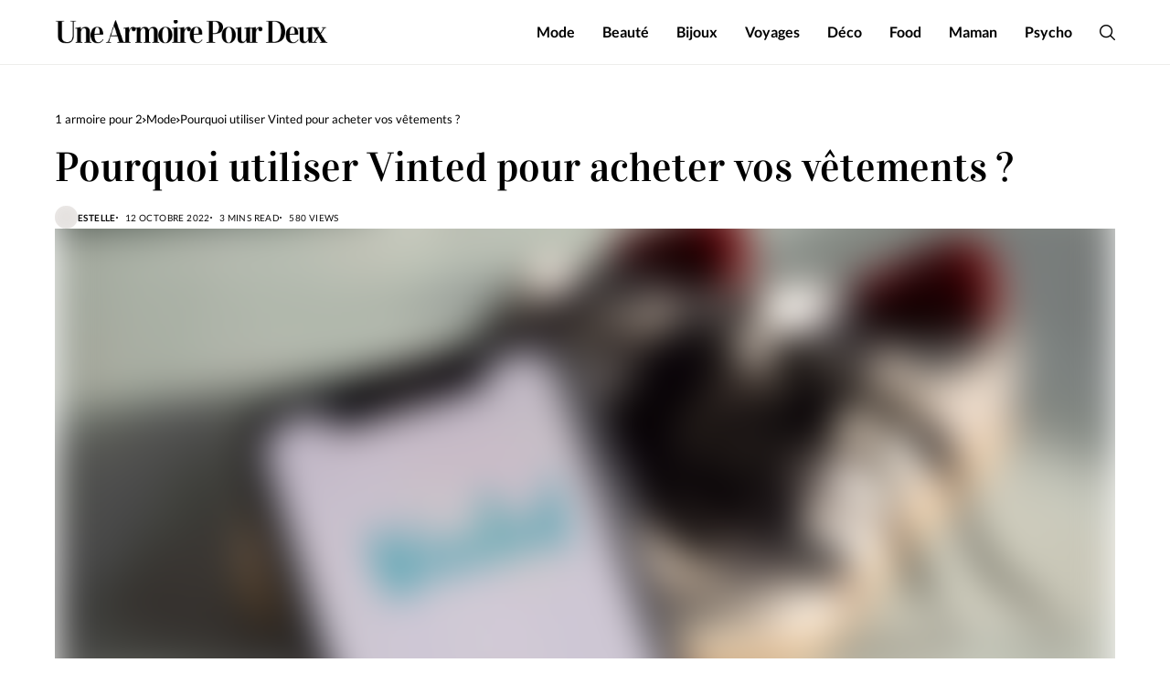

--- FILE ---
content_type: text/html; charset=UTF-8
request_url: https://www.unearmoirepourdeux.fr/mode/pourquoi-utiliser-vinted-pour-acheter-vos-vetements/
body_size: 30001
content:
<!DOCTYPE html>
<!--[if IE 9 ]><html class="ie ie9" lang="fr-FR"><![endif]--><html lang="fr-FR"><head><script data-no-optimize="1">var litespeed_docref=sessionStorage.getItem("litespeed_docref");litespeed_docref&&(Object.defineProperty(document,"referrer",{get:function(){return litespeed_docref}}),sessionStorage.removeItem("litespeed_docref"));</script> <meta charset="UTF-8"><meta http-equiv="X-UA-Compatible" content="IE=edge"><meta name="viewport" content="width=device-width, initial-scale=1"><link rel="profile" href="https://gmpg.org/xfn/11"><title>Pourquoi utiliser Vinted pour acheter vos vêtements ?</title><meta name="dc.title" content="Pourquoi utiliser Vinted pour acheter vos vêtements ?"><meta name="dc.description" content="Vinted met en relation les particuliers qui souhaitent vendre ou acheter des vêtements d’occasion. Solution que j’affectionne tout particulièrement !"><meta name="dc.relation" content="https://www.unearmoirepourdeux.fr/mode/pourquoi-utiliser-vinted-pour-acheter-vos-vetements/"><meta name="dc.source" content="https://www.unearmoirepourdeux.fr/"><meta name="dc.language" content="fr_FR"><meta name="description" content="Vinted met en relation les particuliers qui souhaitent vendre ou acheter des vêtements d’occasion. Solution que j’affectionne tout particulièrement !"><meta name="robots" content="index, follow, max-snippet:-1, max-image-preview:large, max-video-preview:-1"><link rel="canonical" href="https://www.unearmoirepourdeux.fr/mode/pourquoi-utiliser-vinted-pour-acheter-vos-vetements/"><meta property="og:url" content="https://www.unearmoirepourdeux.fr/mode/pourquoi-utiliser-vinted-pour-acheter-vos-vetements/"><meta property="og:site_name" content="Une Armoire pour Deux"><meta property="og:locale" content="fr_FR"><meta property="og:type" content="article"><meta property="og:title" content="Pourquoi utiliser Vinted pour acheter vos vêtements ?"><meta property="og:description" content="Vinted met en relation les particuliers qui souhaitent vendre ou acheter des vêtements d’occasion. Solution que j’affectionne tout particulièrement !"><meta property="og:image" content="https://www.unearmoirepourdeux.fr/wp-content/uploads/2022/10/vinted-pour-acheter-des-vetements.jpg"><meta property="og:image:secure_url" content="https://www.unearmoirepourdeux.fr/wp-content/uploads/2022/10/vinted-pour-acheter-des-vetements.jpg"><meta property="og:image:width" content="1200"><meta property="og:image:height" content="800"><meta property="og:image:alt" content="vinted pour acheter des vetements"><meta name="twitter:card" content="summary"><meta name="twitter:title" content="Pourquoi utiliser Vinted pour acheter vos vêtements ?"><meta name="twitter:description" content="Vinted met en relation les particuliers qui souhaitent vendre ou acheter des vêtements d’occasion. Solution que j’affectionne tout particulièrement !"><meta name="twitter:image" content="https://www.unearmoirepourdeux.fr/wp-content/uploads/2022/10/vinted-pour-acheter-des-vetements.jpg"><link rel="alternate" type="application/rss+xml" title="Une Armoire pour Deux &raquo; Flux" href="https://www.unearmoirepourdeux.fr/feed/" /> <script id="wpp-js" type="litespeed/javascript" data-src="https://www.unearmoirepourdeux.fr/wp-content/plugins/wordpress-popular-posts/assets/js/wpp.min.js?ver=7.3.6" data-sampling="0" data-sampling-rate="100" data-api-url="https://www.unearmoirepourdeux.fr/wp-json/wordpress-popular-posts" data-post-id="2829" data-token="44503158b4" data-lang="0" data-debug="0"></script> <script type="application/ld+json">{"@context":"https:\/\/schema.org\/","@type":"NewsArticle","datePublished":"2022-10-12T14:32:45+01:00","dateModified":"2023-01-22T21:08:48+01:00","mainEntityOfPage":{"@type":"WebPage","@id":"https:\/\/www.unearmoirepourdeux.fr\/mode\/pourquoi-utiliser-vinted-pour-acheter-vos-vetements\/"},"headline":"Une Armoire pour Deux","author":{"@type":"Person","name":"Estelle","url":"https:\/\/www.unearmoirepourdeux.fr\/auteur\/estelle\/"},"image":{"@type":"ImageObject","url":"https:\/\/www.unearmoirepourdeux.fr\/wp-content\/uploads\/2022\/10\/vinted-pour-acheter-des-vetements.jpg"},"publisher":{"@type":"Organization","name":"Une Armoire Pour Deux","logo":{"@type":"ImageObject","url":"https:\/\/www.unearmoirepourdeux.fr\/wp-content\/uploads\/2023\/01\/une-armoire-pour-deux.png","width":"437","height":"38"}},"description":"Depuis quelques ann\u00e9es, une importante prise de conscience semble s\u2019\u00eatre d\u00e9velopp\u00e9e chez de nombreuses personnes face \u00e0 leur mode de consommation, et notamment leur rapport \u00e0 la mode. La fast fashion - qui d\u00e9signe une surproduction de v\u00eatements et un renouvellement trop rapide des articles propos\u00e9s \u00e0 la vente -\u2026"}</script> <link rel="alternate" title="oEmbed (JSON)" type="application/json+oembed" href="https://www.unearmoirepourdeux.fr/wp-json/oembed/1.0/embed?url=https%3A%2F%2Fwww.unearmoirepourdeux.fr%2Fmode%2Fpourquoi-utiliser-vinted-pour-acheter-vos-vetements%2F" /><link rel="alternate" title="oEmbed (XML)" type="text/xml+oembed" href="https://www.unearmoirepourdeux.fr/wp-json/oembed/1.0/embed?url=https%3A%2F%2Fwww.unearmoirepourdeux.fr%2Fmode%2Fpourquoi-utiliser-vinted-pour-acheter-vos-vetements%2F&#038;format=xml" /><style id='wp-img-auto-sizes-contain-inline-css'>img:is([sizes=auto i],[sizes^="auto," i]){contain-intrinsic-size:3000px 1500px}
/*# sourceURL=wp-img-auto-sizes-contain-inline-css */</style><style id="litespeed-ccss">ul{box-sizing:border-box}:root{--wp--preset--font-size--normal:16px;--wp--preset--font-size--huge:42px}.aligncenter{clear:both}body{--wp--preset--color--black:#000;--wp--preset--color--cyan-bluish-gray:#abb8c3;--wp--preset--color--white:#fff;--wp--preset--color--pale-pink:#f78da7;--wp--preset--color--vivid-red:#cf2e2e;--wp--preset--color--luminous-vivid-orange:#ff6900;--wp--preset--color--luminous-vivid-amber:#fcb900;--wp--preset--color--light-green-cyan:#7bdcb5;--wp--preset--color--vivid-green-cyan:#00d084;--wp--preset--color--pale-cyan-blue:#8ed1fc;--wp--preset--color--vivid-cyan-blue:#0693e3;--wp--preset--color--vivid-purple:#9b51e0;--wp--preset--gradient--vivid-cyan-blue-to-vivid-purple:linear-gradient(135deg,rgba(6,147,227,1) 0%,#9b51e0 100%);--wp--preset--gradient--light-green-cyan-to-vivid-green-cyan:linear-gradient(135deg,#7adcb4 0%,#00d082 100%);--wp--preset--gradient--luminous-vivid-amber-to-luminous-vivid-orange:linear-gradient(135deg,rgba(252,185,0,1) 0%,rgba(255,105,0,1) 100%);--wp--preset--gradient--luminous-vivid-orange-to-vivid-red:linear-gradient(135deg,rgba(255,105,0,1) 0%,#cf2e2e 100%);--wp--preset--gradient--very-light-gray-to-cyan-bluish-gray:linear-gradient(135deg,#eee 0%,#a9b8c3 100%);--wp--preset--gradient--cool-to-warm-spectrum:linear-gradient(135deg,#4aeadc 0%,#9778d1 20%,#cf2aba 40%,#ee2c82 60%,#fb6962 80%,#fef84c 100%);--wp--preset--gradient--blush-light-purple:linear-gradient(135deg,#ffceec 0%,#9896f0 100%);--wp--preset--gradient--blush-bordeaux:linear-gradient(135deg,#fecda5 0%,#fe2d2d 50%,#6b003e 100%);--wp--preset--gradient--luminous-dusk:linear-gradient(135deg,#ffcb70 0%,#c751c0 50%,#4158d0 100%);--wp--preset--gradient--pale-ocean:linear-gradient(135deg,#fff5cb 0%,#b6e3d4 50%,#33a7b5 100%);--wp--preset--gradient--electric-grass:linear-gradient(135deg,#caf880 0%,#71ce7e 100%);--wp--preset--gradient--midnight:linear-gradient(135deg,#020381 0%,#2874fc 100%);--wp--preset--duotone--dark-grayscale:url('#wp-duotone-dark-grayscale');--wp--preset--duotone--grayscale:url('#wp-duotone-grayscale');--wp--preset--duotone--purple-yellow:url('#wp-duotone-purple-yellow');--wp--preset--duotone--blue-red:url('#wp-duotone-blue-red');--wp--preset--duotone--midnight:url('#wp-duotone-midnight');--wp--preset--duotone--magenta-yellow:url('#wp-duotone-magenta-yellow');--wp--preset--duotone--purple-green:url('#wp-duotone-purple-green');--wp--preset--duotone--blue-orange:url('#wp-duotone-blue-orange');--wp--preset--font-size--small:13px;--wp--preset--font-size--medium:20px;--wp--preset--font-size--large:36px;--wp--preset--font-size--x-large:42px;--wp--preset--spacing--20:.44rem;--wp--preset--spacing--30:.67rem;--wp--preset--spacing--40:1rem;--wp--preset--spacing--50:1.5rem;--wp--preset--spacing--60:2.25rem;--wp--preset--spacing--70:3.38rem;--wp--preset--spacing--80:5.06rem}*,:after,:before{box-sizing:border-box}html{font-family:sans-serif;line-height:1.15;-webkit-text-size-adjust:100%}header{display:block}body{margin:0;font-family:-apple-system,BlinkMacSystemFont,"Segoe UI",Roboto,"Helvetica Neue",Arial,"Noto Sans",sans-serif,"Apple Color Emoji","Segoe UI Emoji","Segoe UI Symbol","Noto Color Emoji";font-size:1rem;font-weight:400;line-height:1.5;color:#212529;text-align:left;background-color:#fff}h1{margin-top:0;margin-bottom:.5rem}p{margin-top:0;margin-bottom:1rem}ul{margin-top:0;margin-bottom:1rem}strong{font-weight:bolder}a{color:#007bff;text-decoration:none;background-color:transparent}a:not([href]){color:inherit;text-decoration:none}img{vertical-align:middle;border-style:none}svg{overflow:hidden;vertical-align:middle}button{border-radius:0}button,input{margin:0;font-family:inherit;font-size:inherit;line-height:inherit}button,input{overflow:visible}button{text-transform:none}[type=submit],button{-webkit-appearance:button}[type=submit]::-moz-focus-inner,button::-moz-focus-inner{padding:0;border-style:none}::-webkit-file-upload-button{font:inherit;-webkit-appearance:button}.jlc-container{;width:100%;padding-right:20px;padding-left:20px;margin-right:auto;margin-left:auto}@media (min-width:576px){.jlc-container{max-width:540px}}@media (min-width:768px){.jlc-container{max-width:720px}}@media (min-width:992px){.jlc-container{max-width:960px}}@media (min-width:1200px){.jlc-container{max-width:1140px}}@media (min-width:1400px){.jlc-container{max-width:1320px}}.jlc-row{display:flex;flex-wrap:wrap;margin-top:0;margin-right:-20px;margin-left:-20px}.jlc-row>*{box-sizing:border-box;flex-shrink:0;width:100%;max-width:100%;padding-right:20px;padding-left:20px;margin-top:0}@media (min-width:768px){.jlc-col-md-4{flex:0 0 auto;width:33.33333333%}.jlc-col-md-8{flex:0 0 auto;width:66.66666667%}.jlc-col-md-12{flex:0 0 auto;width:100%}}[class^=jli-]{font-family:jl_font!important;speak:never;font-style:normal;font-weight:400;font-variant:normal;text-transform:none;line-height:1;-webkit-font-smoothing:antialiased;-moz-osx-font-smoothing:grayscale}.jli-mail:before{content:"\e90d"}.jli-right-chevron:before{content:"\e920"}.jli-search:before{content:"\e932"}.jli-up-chevron-1:before{content:"\e935"}*{text-rendering:optimizeLegibility;-webkit-font-smoothing:antialiased;-moz-osx-font-smoothing:grayscale}body{overflow-x:hidden;width:100%;background:var(--jl-bg-color)}body,p{font-family:var(--jl-body-font);font-weight:var(--jl-body-font-weight);font-size:var(--jl-body-font-size);line-height:var(--jl-body-line-height);color:var(--jl-txt-color);-moz-osx-font-smoothing:grayscale}p{margin:0 0 25px}a{color:var(--jl-txt-color);outline:none;text-decoration:none!important}h1{font-size:40px;margin-bottom:10px}h1{font-family:var(--jl-title-font);font-weight:var(--jl-title-font-weight);text-transform:var(--jl-title-transform);letter-spacing:var(--jl-title-space);line-height:var(--jl-title-line-height);color:var(--jl-txt-color);margin-top:0;margin-bottom:23px;clear:both}.jlc-container{max-width:1200px;width:100%}p img{margin-bottom:0!important}img{vertical-align:middle;max-width:100%;height:auto}button,input{border-radius:0}input[type=text]{padding:13px;max-width:100%;border:1px solid var(--jl-post-line-color);color:var(--jl-txt-color);background:0 0;outline:none!important;-webkit-box-shadow:none!important;-webkit-box-shadow:none!important;-moz-box-shadow:none!important;box-shadow:none!important;white-space:nowrap;font-weight:400;font-size:14px;border-radius:var(--jl-button-radius)}button{font-family:var(--jl-menu-font);font-size:var(--jl-button-font-size);font-weight:var(--jl-button-font-weight);text-transform:var(--jl-button-transform);letter-spacing:var(--jl-button-space);display:block;background-color:var(--jl-main-color);color:#fff!important;display:flex;height:48px;padding:0 30px;margin-top:0;border:0;outline:none;border-radius:var(--jl-button-radius)}body:not(.jl-has-sidebar) .jl_smmain_side{margin-top:0!important;margin-bottom:0!important}body:not(.jl-has-sidebar) .jl_smmain_con{-ms-flex:0 0 70%;flex:0 0 70%;max-width:70%;margin:0 auto}body:not(.jl-has-sidebar) .jl_smmain_side{display:none}.aligncenter{display:block;margin:auto}.searchform_theme{display:flex;align-items:center;margin:20px auto 0 auto;justify-content:center;max-width:470px;border:1px solid var(--jl-post-line-color);background:0 0;border-radius:var(--jl-button-radius)}.searchform_theme .search_btn{flex:1;height:48px;background:0 0;font-size:15px;padding:0 20px;display:flex;align-items:center;border:0!important}.searchform_theme .button{border-radius:0;height:48px;width:60px;font-size:15px;display:flex;align-items:center;justify-content:center;background:0 0!important;color:var(--jl-txt-color)!important;padding:0!important}.searchform_theme .button i{font-weight:700}.options_layout_wrapper,.options_layout_container{width:100%;display:block}.lazyload{background-color:#ced4da;-webkit-filter:blur(20px);filter:blur(20px);-webkit-clip-path:inset(0 0 0 0);clip-path:inset(0 0 0 0)}.navigation_wrapper{-webkit-font-smoothing:subpixel-antialiased;position:static;z-index:999;display:flex;height:100%}.navigation_wrapper .jl_main_menu{height:100%;display:flex;flex-direction:row;align-items:center}.navigation_wrapper ul{list-style:none;position:static;padding:0!important;margin:0!important}.navigation_wrapper ul .menu-item{float:none;vertical-align:top}.navigation_wrapper .jl_main_menu .menu-item>a{float:left;padding:0;color:inherit;font-family:var(--jl-menu-font)}.navigation_wrapper .jl_main_menu>.menu-item{margin-right:var(--jl-spacing-menu);height:100%}.navigation_wrapper .jl_main_menu>.menu-item:last-child{margin-right:0!important}.navigation_wrapper .jl_main_menu>.menu-item>a{padding:0;height:100%;font-size:var(--jl-menu-font-size);font-weight:var(--jl-menu-font-weight);text-transform:var(--jl-menu-transform);letter-spacing:var(--jl-menu-space);display:-webkit-box;display:-ms-flexbox;display:flex;-ms-flex-wrap:nowrap;flex-wrap:nowrap;-webkit-box-align:center;-ms-flex-align:center;align-items:center;white-space:nowrap}.navigation_wrapper .jl_main_menu .menu-item>a .jl_mblt{background-repeat:no-repeat;background-image:linear-gradient(90deg,currentColor 0,currentColor 94%);background-position:100% 94%;background-size:0 1px}.navigation_wrapper .jl_main_menu>.menu-item>a{color:var(--jl-menu-color)}.jlm_w{display:flex;min-width:20px;min-height:15px;align-items:center;vertical-align:middle;position:relative;flex-direction:column;justify-content:space-between}.jlm_w span{width:100%;height:1.5px;background:var(--jl-menu-color)}.search_header_menu{display:flex;align-items:center;flex:1;justify-content:flex-end;position:relative;z-index:999}.search_header_menu>*{margin-left:14px}.search_header_menu>*:first-child{margin-left:0}.search_header_wrapper.search_form_menu_personal_click .jli-search{font-size:17px;font-weight:500;color:var(--jl-menu-color)!important}.search_header_wrapper.search_form_menu_personal_click{display:flex;align-items:center;height:100%}.search_form_menu_personal .searchform_theme{-webkit-transform:translate(-50%,-50%);-ms-transform:translate(-50%,-50%);transform:translate(-50%,-50%);position:absolute;top:50%;left:50%;padding:0 30px;margin:0;max-width:660px;width:100%;height:auto;overflow:hidden;float:none;border:0;background:0 0}.searchform_theme .search_btn{font-family:var(--jl-menu-font);border-radius:var(--jl-border-rounded)}.search_form_menu_personal .searchform_theme .search_btn{background:0 0;border:0;border-bottom:2px solid var(--sh-top-color)!important;color:var(--sh-top-color);float:left;font-size:30px;font-weight:400;line-height:100%;padding:20px 0;width:100%;height:70px}.search_form_menu_personal{--sh-top-color:#000}.search_form_menu_personal .searchform_theme .search_btn::-webkit-input-placeholder{color:var(--sh-top-color)!important}.search_form_menu_personal .searchform_theme .search_btn::-moz-placeholder{color:var(--sh-top-color)!important}.search_form_menu_personal .searchform_theme .search_btn:-ms-input-placeholder{color:var(--sh-top-color)!important}.search_form_menu_personal .searchform_theme .search_btn:-moz-placeholder{color:var(--sh-top-color)!important}.search_form_menu_personal .searchform_theme .button{display:flex;align-items:center;position:absolute;top:0;height:70px;right:13px;background:0 0;color:var(--jl-txt-color)!important;font-size:22px;padding:0;outline:none}.menu_mobile_icons{display:flex;align-items:center;height:100%}.menu_mobile_icons.jl_tog_mob{display:none}.search_form_menu_personal{-webkit-backface-visibility:hidden;backface-visibility:hidden;background:rgba(255,255,255,.97);opacity:0;position:fixed;top:0!important;left:0;width:100%;height:100%;z-index:999999;visibility:hidden}.menu_mobile_large_close{position:absolute;top:50px;right:50px;z-index:9999}.jl_close_wapper{position:relative;display:inline-block;vertical-align:middle;width:20px;height:20px;transform:rotate(0)}.jl_close_wapper .jl_close_1,.jl_close_wapper .jl_close_2{position:absolute;left:0;width:2px;height:100%;background-color:#000;-webkit-transform:rotate(25deg);-moz-transform:rotate(25deg);transform:rotate(25deg)}.jl_close_wapper .jl_close_1{left:50%;-webkit-transform:rotate(45deg);-moz-transform:rotate(45deg);transform:rotate(45deg)}.jl_close_wapper .jl_close_2{left:50%;-webkit-transform:rotate(-45deg);-moz-transform:rotate(-45deg);transform:rotate(-45deg)}.search_form_menu_personal .search_btn{padding:0!important;border:0;-webkit-border-radius:0px;-moz-border-radius:0px;border-radius:0}.searchform_theme .search_btn{color:var(--jl-txt-color)}.searchform_theme .search_btn::-webkit-input-placeholder{color:currentColor}#jl_sb_nav .logo_small_wrapper a img{max-width:var(--jl-s-logo-width)}.mobile_close_icons.closed_menu{width:35px;height:35px;line-height:30px;margin-top:0;right:20px;top:20px;margin-right:0;margin-bottom:0;text-align:center;z-index:10;display:block;color:#000;-webkit-border-radius:0px;-moz-border-radius:0px;border-radius:0;position:absolute}.jl_mobile_nav_inner{float:left;width:100%;flex:1}.nav_mb_f{padding:10px 0 30px;-webkit-box-pack:end;-ms-flex-pack:end;justify-content:flex-end}.nav_mb_f .jl_sh_ic_li{margin-bottom:20px}.jl_sh_ic_li{padding:0;display:flex;gap:17px;flex-wrap:wrap;margin-bottom:0}.cp_txt{font-size:var(--jl-foot-copyright);font-family:var(--jl-menu-font)}.menu_mobile_icons{float:right;color:#fff}#jl_sb_nav .logo_link{float:left;width:100%;text-align:center;margin-bottom:0}#jl_sb_nav.jl_mobile_nav_wrapper{visibility:hidden;display:flex;flex-direction:column}.jl_mobile_nav_wrapper .logo_small_wrapper_table{margin-left:0;margin-right:0;margin-bottom:20px;height:auto}.jl_mobile_nav_wrapper .logo_link{margin-bottom:0}#jl_sb_nav{top:0;right:0;height:100%;z-index:999999;width:350px;padding:30px 30px 0;color:var(--jl-txt-color);position:fixed;background:var(--jl-bg-color);overflow-y:scroll!important;-webkit-transform:translate(100%,0px);-ms-transform:translate(100%,0px);transform:translate(100%,0px);-o-transform:translate(100%,0px);-webkit-backface-visibility:hidden;-webkit-font-smoothing:subpixel-antialiased;-webkit-overflow-scrolling:touch;opacity:1;visibility:hidden}#jl_sb_nav::-webkit-scrollbar{width:3px;height:3px}#jl_sb_nav::-webkit-scrollbar-track{background:rgba(255,255,255,.2)}#jl_sb_nav::-webkit-scrollbar-thumb{background:var(--jl-main-color)}#jl_sb_nav .menu_moble_slide>li+li{border-top:1px solid var(--jl-post-line-color)}#jl_sb_nav .menu_moble_slide li a{padding:7px 0!important;display:block;color:var(--jl-txt-color);position:relative;font-family:var(--jl-menu-font);font-size:var(--jl-menu-font-size);font-weight:var(--jl-menu-font-weight);text-transform:var(--jl-menu-transform);letter-spacing:var(--jl-menu-space)}#jl_sb_nav .menu_moble_slide>li{border-top:0 solid var(--jl-post-line-color)}#jl_sb_nav .menu_moble_slide>li a{padding-left:30px!important}#jl_sb_nav .menu_moble_slide li{width:100%;list-style:none;display:inline-block;margin:0;padding:0;position:relative}#jl_sb_nav .menu_moble_slide>li>a{padding:10px 0!important}.menu_moble_slide{border-bottom:0 solid #dadada;margin-bottom:25px}#jl_sb_nav .menu_moble_slide li a,#jl_sb_nav .menu_moble_slide{width:100%!important;text-decoration:none!important;padding:0}#jl_sb_nav .jl_close_wapper .jl_close_1,#jl_sb_nav .jl_close_wapper .jl_close_2{background-color:var(--jl-txt-color)}.mobile_menu_overlay{display:block;width:100%;height:100%;z-index:99999;position:fixed;top:0;left:0;visibility:hidden;background:0 0}.jlc-stick-main-w .jlc-stick-main-in{width:100%;background:var(--jl-menu-bg);box-shadow:0 2px 5px rgb(0 0 0/7%)}.jlc-hmain-w .jlc-hmain-in{width:100%;background:var(--jl-menu-bg)}.jl_nav_stick .jl_r_menu{position:fixed;z-index:9998;top:0;width:100%;display:block;-webkit-backface-visibility:hidden;backface-visibility:hidden;-moz-transform:translateY(-110%);-ms-transform:translateY(-110%);-webkit-transform:translateY(-110%);transform:translateY(-110%)}.jl_nav_stick:not(.jl_header_tp) .jl_r_menu{opacity:0}.jl_hwrap{position:relative;width:100%;height:var(--jl-sec-menu-height);display:flex;flex-direction:row;justify-content:flex-start;align-items:stretch}.navigation_wrapper{display:flex;align-items:center;justify-content:center;flex:0 1 auto}.logo_small_wrapper_table{display:flex;padding:0;align-items:center;margin-right:0;position:relative;z-index:1;flex:1}.logo_small_wrapper_table .logo_small_wrapper{display:flex}.logo_small_wrapper_table .logo_small_wrapper a{margin:0;display:flex;position:relative}.logo_small_wrapper_table .logo_small_wrapper .logo_link>span{display:flex;margin:0;padding:0}.jlc-hop1 .jl_hwrap{justify-content:space-between}.jlc-hop1 .jl_hd1_nav{display:flex;align-items:center;justify-content:flex-end;flex:1}.jlc-hop1 .navigation_wrapper{display:block;height:100%}.jlc-hop1 .search_header_menu{margin-left:30px;height:100%;flex:0}.jlc-hmain-in{border-bottom:1px solid var(--jl-menu-line-color)}.jl_fr1_inner .jl_p_fr1:nth-child(1){grid-area:item1}.jl_fr1_inner .jl_p_fr1:nth-child(2){grid-area:item2}.jl_fr1_inner .jl_p_fr1:nth-child(3){grid-area:item3}.jl_fr2_inner .jl_p_fr2:nth-child(1){grid-area:item1}.jl_fr2_inner .jl_p_fr2:nth-child(2){grid-area:item2}.jl_fr2_inner .jl_p_fr2:nth-child(3){grid-area:item3}.jl_fr2_inner .jl_p_fr2:nth-child(4){grid-area:item4}.jl_fr2_inner .jl_p_fr2:nth-child(5){grid-area:item5}.jl_fr3_inner .jl_p_fr3:nth-child(2){grid-area:item2}.jl_fr3_inner .jl_p_fr3:nth-child(3){grid-area:item3}.jl_fr3_inner .jl_m_fr3.jl_p_fr3{grid-area:item1;padding-bottom:var(--jl-main-h)}.jl_fr4_inner .jl_p_fr4.jl_m_fr4{grid-area:item1}.jl_fr4_inner .jl_p_fr4:nth-child(2){grid-area:item2}.jl_fr4_inner .jl_p_fr4:nth-child(3){grid-area:item3}.jl_fr6_inner .jl_p_fr6:nth-child(1){grid-area:item1}.jl_fr6_inner .jl_p_fr6:nth-child(2){grid-area:item2}.jl_fr6_inner .jl_p_fr6:nth-child(3){grid-area:item3}.jl_fr6_inner .jl_p_fr6:nth-child(4){grid-area:item4}.jl_fr6_inner .jl_p_fr6:nth-child(5){grid-area:item5}.jl_fr7_inner .jl_p_fr7:nth-child(1){grid-area:item1}.jl_fr7_inner .jl_p_fr7:nth-child(2){grid-area:item2}.jl_fr7_inner .jl_p_fr7:nth-child(3){grid-area:item3}.jl_fr7_inner .jl_p_fr7:nth-child(4){grid-area:item4}.jl_fr7_inner .jl_p_fr7:nth-child(5){grid-area:item5}.jl_fr10_inner .jl_p_fr10:nth-child(1){grid-area:item1}.jl_fr10_inner .jl_p_fr10:nth-child(2){grid-area:item2}.jl_fr10_inner .jl_p_fr10:nth-child(3){grid-area:item3}.jl_fr10_inner .jl_p_fr10:nth-child(4){grid-area:item4}.jl_fr13_inner .jl_p_fr13:nth-child(1){grid-area:item1}.jl_fr13_inner .jl_p_fr13:nth-child(2){grid-area:item2}.jl_fr13_inner .jl_p_fr13:nth-child(3){grid-area:item3}.jl_fr13_inner .jl_p_fr13:nth-child(4){grid-area:item4}.jl_fr14_inner .jl_p_fr14:nth-child(1){grid-area:item1}.jl_fr14_inner .jl_p_fr14:nth-child(2){grid-area:item2}.jl_fr14_inner .jl_p_fr14:nth-child(3){grid-area:item3}.jl_fr14_inner .jl_p_fr14:nth-child(4){grid-area:item4}.jl_fr14_inner .jl_p_fr14:nth-child(5){grid-area:item5}.jl_fr18_inner .jl_p_fr18:nth-child(1){grid-area:item1}.jl_fr18_inner .jl_p_fr18:nth-child(2){grid-area:item2}.jl_fr18_inner .jl_p_fr18:nth-child(3){grid-area:item3}.jl_fr19_inner .jl_p_fr19:nth-child(1){grid-area:item1}.jl_fr19_inner .jl_p_fr19:nth-child(2){grid-area:item2}.jl_fr19_inner .jl_p_fr19:nth-child(3){grid-area:item3}.jl_fr19_inner .jl_p_fr19:nth-child(4){grid-area:item4}.jl_fr19_inner .jl_p_fr19:nth-child(5){grid-area:item5}.jl_fr20_inner .jl_p_fr20:nth-child(1){grid-area:item1}.jl_fr20_inner .jl_p_fr20:nth-child(2){grid-area:item2}.jl_fr20_inner .jl_p_fr20:nth-child(3){grid-area:item3}.jl_fr20_inner .jl_p_fr20:nth-child(4){grid-area:item4}.jl_fr20_inner .jl_p_fr20:nth-child(5){grid-area:item5}.jl_post_meta span,.jl_post_meta span a{color:var(--sect-meta-color)!important}.jl_sp_con{width:100%}.jl_post_meta{font-family:var(--jl-menu-font);letter-spacing:var(--jl-meta-font-space);font-size:var(--jl-meta-font-size);font-weight:var(--jl-meta-font-weight);text-transform:var(--jl-meta-transform);justify-content:var(--jl-h-align);display:flex;align-items:center;flex-wrap:wrap;width:100%;margin-top:10px;line-height:1.2;gap:2px 8px}.jl_post_meta .jl_author_img_w{margin-right:0;margin-bottom:0;display:flex;gap:8px;align-items:center}.jl_slimeta.jl_post_meta .jl_author_img_w .jl_aimg_in,.jl_slimeta.jl_post_meta .jl_author_img_w img{width:25px!important;height:25px!important}.jl_post_meta .jl_author_img_w .jl_aimg_in{width:20px!important;height:20px!important;display:flex;border-radius:100px;overflow:hidden}.jl_post_meta .jl_author_img_w img{width:20px!important;height:20px!important;float:none;display:inline-block;margin-left:0;-webkit-border-radius:100px;-moz-border-radius:100px;border-radius:100px}.jl_post_meta span a{color:var(--jl-txt-color);font-weight:var(--jl-meta-a-font-weight);position:relative;z-index:2}.jl_post_meta a{text-decoration:none!important;line-height:1.2}.jl_post_meta span{float:none;display:inline-flex;align-items:center;color:var(--jl-meta-color);line-height:1.2;margin-right:0;position:relative}.jl_post_meta span:last-child{margin-right:0;padding-right:0}.jl_post_meta span:first-child:before{display:none}.jl_post_meta span:before{content:"";margin-right:8px;width:2px;height:2px;background:currentColor;display:inline-flex;border-radius:10px}.jl_block_content{padding:50px 0}.post_content_w{display:flex;gap:30px;margin-top:40px}.jls_con_w{width:100%;flex-grow:1;display:flex;flex-direction:column;gap:40px}.jli-mail{font-size:80%}.jl_sfoot ul li{list-style:none;flex-grow:1;flex-basis:0}.jl_sfoot ul li a{display:flex;width:100%;height:45px;color:#fff;font-family:var(--jl-menu-font);font-size:15px;font-weight:500;gap:5px;align-items:center;justify-content:center}.jl_sfoot ul li a span{font-family:var(--jl-menu-font);text-transform:uppercase;font-size:11px;letter-spacing:.04em}.jl_sfoot ul .jl_sli_mil a{background:var(--jl-txt-color)}.jl_sifea_img{position:relative}.jl_breadcrumbs{display:flex;align-items:center;gap:10px;font-size:13px;margin-bottom:15px;font-family:var(--jl-menu-font)}.jl_breadcrumbs .jl_item_bread:last-child{display:-webkit-box!important;-webkit-line-clamp:1;-webkit-box-orient:vertical;overflow:hidden}.jl_breadcrumbs i{font-size:6px}.jl_head_title{-ms-word-wrap:break-word;word-wrap:break-word}.jl_shead_tpl1{gap:30px;display:flex;flex-direction:column}.jl_shead_tpl1 .jl_head_title{font-size:var(--jl-single-title-size);margin-bottom:0;max-width:95%}.jl_shead_tpl1 .jl_slimeta{margin-top:13px}.jl_single_tpl_w{display:flex;flex-direction:column;gap:40px}.jl_single_tpl6 .jl_sifea_img{overflow:hidden;max-height:600px;height:100%;position:relative;display:flex;align-items:center;justify-content:center}.jl_single_tpl6 .jl_shead_tpl1 .jl_head_title{font-size:calc(var(--jl-single-title-size) + 5px);max-width:100%}.jl_single_tpl6 .jl_sifea_img img{width:100%;height:100%;max-width:100%;-o-object-fit:cover;object-fit:cover}.jl_single_tpl6 .post_content_w{margin-top:0}.single-post .jl_block_content:not(.jl_auths_box) .jl_sidebar_w{margin-bottom:50px}.jl_smmain_con{position:relative;-ms-flex:0 0 70%;flex:0 0 70%;max-width:70%}.jl_sidebar_w{position:-webkit-sticky;position:sticky!important;top:20px;will-change:top}.jl_smmain_side{-ms-flex:0 0 30%;flex:0 0 30%;max-width:30%;padding-left:30px}#go-top{display:none;position:fixed;bottom:20px;right:20px;z-index:999}#go-top a{display:flex;align-items:center;justify-content:center;width:35px;height:35px;text-decoration:none;color:#000;background:#ebebeb;font-size:6px;border-radius:var(--jl-top-rounded)}#go-top a i{font-weight:700}@media only screen and (max-width:1024px){body:not(.jl-has-sidebar) .jl_smmain_con{-ms-flex:0 0 100%;flex:0 0 100%;max-width:100%}.jl_hwrap{max-height:65px;min-height:65px}.menu_mobile_icons.jl_tog_mob{display:flex}.jl_smmain_con,.jl_smmain_side{-ms-flex:0 0 100%;flex:0 0 100%;max-width:100%;padding-left:20px}.single-post .jl_block_content:not(.jl_auths_box) .jl_sidebar_w{margin-bottom:40px}.jl_smmain_side{margin-top:40px}.navigation_wrapper{display:none!important}}@media only screen and (max-width:767px){.jl_block_content{padding:30px 0}.logo_small_wrapper_table .logo_small_wrapper .logo_link img{max-width:var(--jl-m-logo-width)!important}.jl_sfoot ul .jl_sshl span{display:none}.jl_single_tpl_w{gap:30px}.post_content_w{margin-top:30px}.jl_shead_tpl1 .jl_head_title,.jl_head_title{font-size:30px!important;max-width:100%}.jls_con_w{gap:30px}.menu_mobile_large_close{top:30px;right:30px}}@media only screen and (max-width:390px){#jl_sb_nav{width:100%;padding:30px 20px 0}.mobile_close_icons.closed_menu{right:12px}}body{--jl-main-width:1200px;--jl-main-color:#da9159;--jl-bg-color:#fff;--jl-txt-color:#000;--jl-txt-light:#fff;--jl-btn-bg:#000;--jl-comment-btn-link:#f1f1f1;--jl-comment-btn-linkc:#000;--jl-desc-light:#ddd;--jl-meta-light:#bbb;--jl-button-radius:.1em;--jl-load-more-radius:100px;--jl-load-more-width:290px;--jl-load-more-height:48px;--jl-menu-bg:#fff;--jl-menu-line-color:#eeedeb;--jl-menu-color:#000;--jl-sub-bg-color:#000;--jl-sub-menu-color:#fff;--jl-sub-line-color:#464646;--jl-topbar-bg:#000;--jl-topbar-color:#fff;--jl-topbar-height:35px;--jl-topbar-size:13px;--jl-logo-bg:#fff;--jl-logo-color:#000;--jl-single-title-size:40px;--jl-single-color:#676767;--jl-single-link-color:#da9159;--jl-single-link-hcolor:#da9159;--jl-except-color:#666;--jl-meta-color:#0a0a0a;--jl-post-line-color:#e9ecef;--jl-author-bg:#f8f7f5;--jl-post-related-size:20px;--jl-foot-bg:#000;--jl-foot-color:#a8a8aa;--jl-foot-link:#fff;--jl-foot-hlink:#da9159;--jl-foot-head:#fff;--jl-foot-line:#000;--jl-foot-menu-col:2;--jl-foot-title-size:16px;--jl-foot-font-size:15px;--jl-foot-copyright:13px;--jl-foot-menu-size:13px;--jl-body-font:Inter;--jl-body-font-size:16px;--jl-body-font-weight:400;--jl-body-line-height:1.5;--jl-logo-width:300px;--jl-m-logo-width:200px;--jl-s-logo-width:120px;--jl-fot-logo-width:300px;--jl-title-font:Vidaloka;--jl-title-font-weight:400;--jl-title-transform:none;--jl-title-space:0em;--jl-title-line-height:1.27;--jl-content-font-size:16px;--jl-content-line-height:1.8;--jl-sec-topbar-height:35px;--jl-sec-menu-height:80px;--jl-sec-logo-height:100px;--jl-menu-font:Lato;--jl-menu-font-size:16px;--jl-menu-font-weight:700;--jl-menu-transform:capitalize;--jl-menu-space:0em;--jl-spacing-menu:30px;--jl-submenu-font-size:14px;--jl-submenu-font-weight:500;--jl-submenu-transform:capitalize;--jl-submenu-space:0em;--jl-cat-font-size:11px;--jl-cat-font-weight:700;--jl-cat-font-space:.1em;--jl-cat-transform:uppercase;--jl-meta-font-size:10px;--jl-meta-font-weight:400;--jl-meta-a-font-weight:600;--jl-meta-font-space:.04em;--jl-meta-transform:uppercase;--jl-button-font-size:11px;--jl-button-font-weight:600;--jl-button-transform:uppercase;--jl-button-space:.02em;--jl-loadmore-font-size:11px;--jl-loadmore-font-weight:600;--jl-loadmore-transform:uppercase;--jl-loadmore-space:.1em;--jl-border-rounded:0px;--jl-top-rounded:60px;--jl-cookie-des-size:12px;--jl-cookie-btn-size:12px;--jl-cookie-btn-space:0em;--jl-cookie-btn-transform:capitalize;--jl-widget-fsize:18px;--jl-widget-space:0em;--jl-widget-transform:uppercase}.navigation_wrapper .jl_main_menu>.menu-item>a .jl_mblt{background-image:linear-gradient(90deg,#da9159 0,#da9159 94%);background-size:0 3px}.jlc-container{max-width:1200px}.jl_sli_in .jl_sli_mil{display:none!important}.logo_small_wrapper_table .logo_small_wrapper a .jl_logo_w{position:absolute;top:0;left:0;opacity:0}.logo_small_wrapper_table .logo_small_wrapper .logo_link img{max-width:var(--jl-logo-width)}button::-moz-focus-inner{padding:0;border:0}:root{--page-title-display:block}</style><link rel="preload" data-asynced="1" data-optimized="2" as="style" onload="this.onload=null;this.rel='stylesheet'" href="https://www.unearmoirepourdeux.fr/wp-content/litespeed/ucss/42be6876b4305eaf747e1cf48a5065c8.css?ver=6dd1e" /><script data-optimized="1" type="litespeed/javascript" data-src="https://www.unearmoirepourdeux.fr/wp-content/plugins/litespeed-cache/assets/js/css_async.min.js"></script> <style id='wp-emoji-styles-inline-css'>img.wp-smiley, img.emoji {
		display: inline !important;
		border: none !important;
		box-shadow: none !important;
		height: 1em !important;
		width: 1em !important;
		margin: 0 0.07em !important;
		vertical-align: -0.1em !important;
		background: none !important;
		padding: 0 !important;
	}
/*# sourceURL=wp-emoji-styles-inline-css */</style><style id='wp-block-library-theme-inline-css'>.wp-block-audio :where(figcaption){color:#555;font-size:13px;text-align:center}.is-dark-theme .wp-block-audio :where(figcaption){color:#ffffffa6}.wp-block-audio{margin:0 0 1em}.wp-block-code{border:1px solid #ccc;border-radius:4px;font-family:Menlo,Consolas,monaco,monospace;padding:.8em 1em}.wp-block-embed :where(figcaption){color:#555;font-size:13px;text-align:center}.is-dark-theme .wp-block-embed :where(figcaption){color:#ffffffa6}.wp-block-embed{margin:0 0 1em}.blocks-gallery-caption{color:#555;font-size:13px;text-align:center}.is-dark-theme .blocks-gallery-caption{color:#ffffffa6}:root :where(.wp-block-image figcaption){color:#555;font-size:13px;text-align:center}.is-dark-theme :root :where(.wp-block-image figcaption){color:#ffffffa6}.wp-block-image{margin:0 0 1em}.wp-block-pullquote{border-bottom:4px solid;border-top:4px solid;color:currentColor;margin-bottom:1.75em}.wp-block-pullquote :where(cite),.wp-block-pullquote :where(footer),.wp-block-pullquote__citation{color:currentColor;font-size:.8125em;font-style:normal;text-transform:uppercase}.wp-block-quote{border-left:.25em solid;margin:0 0 1.75em;padding-left:1em}.wp-block-quote cite,.wp-block-quote footer{color:currentColor;font-size:.8125em;font-style:normal;position:relative}.wp-block-quote:where(.has-text-align-right){border-left:none;border-right:.25em solid;padding-left:0;padding-right:1em}.wp-block-quote:where(.has-text-align-center){border:none;padding-left:0}.wp-block-quote.is-large,.wp-block-quote.is-style-large,.wp-block-quote:where(.is-style-plain){border:none}.wp-block-search .wp-block-search__label{font-weight:700}.wp-block-search__button{border:1px solid #ccc;padding:.375em .625em}:where(.wp-block-group.has-background){padding:1.25em 2.375em}.wp-block-separator.has-css-opacity{opacity:.4}.wp-block-separator{border:none;border-bottom:2px solid;margin-left:auto;margin-right:auto}.wp-block-separator.has-alpha-channel-opacity{opacity:1}.wp-block-separator:not(.is-style-wide):not(.is-style-dots){width:100px}.wp-block-separator.has-background:not(.is-style-dots){border-bottom:none;height:1px}.wp-block-separator.has-background:not(.is-style-wide):not(.is-style-dots){height:2px}.wp-block-table{margin:0 0 1em}.wp-block-table td,.wp-block-table th{word-break:normal}.wp-block-table :where(figcaption){color:#555;font-size:13px;text-align:center}.is-dark-theme .wp-block-table :where(figcaption){color:#ffffffa6}.wp-block-video :where(figcaption){color:#555;font-size:13px;text-align:center}.is-dark-theme .wp-block-video :where(figcaption){color:#ffffffa6}.wp-block-video{margin:0 0 1em}:root :where(.wp-block-template-part.has-background){margin-bottom:0;margin-top:0;padding:1.25em 2.375em}
/*# sourceURL=/wp-includes/css/dist/block-library/theme.min.css */</style><style id='classic-theme-styles-inline-css'>/*! This file is auto-generated */
.wp-block-button__link{color:#fff;background-color:#32373c;border-radius:9999px;box-shadow:none;text-decoration:none;padding:calc(.667em + 2px) calc(1.333em + 2px);font-size:1.125em}.wp-block-file__button{background:#32373c;color:#fff;text-decoration:none}
/*# sourceURL=/wp-includes/css/classic-themes.min.css */</style><style id='wpseopress-local-business-style-inline-css'>span.wp-block-wpseopress-local-business-field{margin-right:8px}

/*# sourceURL=https://www.unearmoirepourdeux.fr/wp-content/plugins/wp-seopress-pro/public/editor/blocks/local-business/style-index.css */</style><style id='wpseopress-table-of-contents-style-inline-css'>.wp-block-wpseopress-table-of-contents li.active>a{font-weight:bold}

/*# sourceURL=https://www.unearmoirepourdeux.fr/wp-content/plugins/wp-seopress-pro/public/editor/blocks/table-of-contents/style-index.css */</style><style id='global-styles-inline-css'>:root{--wp--preset--aspect-ratio--square: 1;--wp--preset--aspect-ratio--4-3: 4/3;--wp--preset--aspect-ratio--3-4: 3/4;--wp--preset--aspect-ratio--3-2: 3/2;--wp--preset--aspect-ratio--2-3: 2/3;--wp--preset--aspect-ratio--16-9: 16/9;--wp--preset--aspect-ratio--9-16: 9/16;--wp--preset--color--black: #000000;--wp--preset--color--cyan-bluish-gray: #abb8c3;--wp--preset--color--white: #ffffff;--wp--preset--color--pale-pink: #f78da7;--wp--preset--color--vivid-red: #cf2e2e;--wp--preset--color--luminous-vivid-orange: #ff6900;--wp--preset--color--luminous-vivid-amber: #fcb900;--wp--preset--color--light-green-cyan: #7bdcb5;--wp--preset--color--vivid-green-cyan: #00d084;--wp--preset--color--pale-cyan-blue: #8ed1fc;--wp--preset--color--vivid-cyan-blue: #0693e3;--wp--preset--color--vivid-purple: #9b51e0;--wp--preset--gradient--vivid-cyan-blue-to-vivid-purple: linear-gradient(135deg,rgb(6,147,227) 0%,rgb(155,81,224) 100%);--wp--preset--gradient--light-green-cyan-to-vivid-green-cyan: linear-gradient(135deg,rgb(122,220,180) 0%,rgb(0,208,130) 100%);--wp--preset--gradient--luminous-vivid-amber-to-luminous-vivid-orange: linear-gradient(135deg,rgb(252,185,0) 0%,rgb(255,105,0) 100%);--wp--preset--gradient--luminous-vivid-orange-to-vivid-red: linear-gradient(135deg,rgb(255,105,0) 0%,rgb(207,46,46) 100%);--wp--preset--gradient--very-light-gray-to-cyan-bluish-gray: linear-gradient(135deg,rgb(238,238,238) 0%,rgb(169,184,195) 100%);--wp--preset--gradient--cool-to-warm-spectrum: linear-gradient(135deg,rgb(74,234,220) 0%,rgb(151,120,209) 20%,rgb(207,42,186) 40%,rgb(238,44,130) 60%,rgb(251,105,98) 80%,rgb(254,248,76) 100%);--wp--preset--gradient--blush-light-purple: linear-gradient(135deg,rgb(255,206,236) 0%,rgb(152,150,240) 100%);--wp--preset--gradient--blush-bordeaux: linear-gradient(135deg,rgb(254,205,165) 0%,rgb(254,45,45) 50%,rgb(107,0,62) 100%);--wp--preset--gradient--luminous-dusk: linear-gradient(135deg,rgb(255,203,112) 0%,rgb(199,81,192) 50%,rgb(65,88,208) 100%);--wp--preset--gradient--pale-ocean: linear-gradient(135deg,rgb(255,245,203) 0%,rgb(182,227,212) 50%,rgb(51,167,181) 100%);--wp--preset--gradient--electric-grass: linear-gradient(135deg,rgb(202,248,128) 0%,rgb(113,206,126) 100%);--wp--preset--gradient--midnight: linear-gradient(135deg,rgb(2,3,129) 0%,rgb(40,116,252) 100%);--wp--preset--font-size--small: 13px;--wp--preset--font-size--medium: 20px;--wp--preset--font-size--large: 36px;--wp--preset--font-size--x-large: 42px;--wp--preset--spacing--20: 0.44rem;--wp--preset--spacing--30: 0.67rem;--wp--preset--spacing--40: 1rem;--wp--preset--spacing--50: 1.5rem;--wp--preset--spacing--60: 2.25rem;--wp--preset--spacing--70: 3.38rem;--wp--preset--spacing--80: 5.06rem;--wp--preset--shadow--natural: 6px 6px 9px rgba(0, 0, 0, 0.2);--wp--preset--shadow--deep: 12px 12px 50px rgba(0, 0, 0, 0.4);--wp--preset--shadow--sharp: 6px 6px 0px rgba(0, 0, 0, 0.2);--wp--preset--shadow--outlined: 6px 6px 0px -3px rgb(255, 255, 255), 6px 6px rgb(0, 0, 0);--wp--preset--shadow--crisp: 6px 6px 0px rgb(0, 0, 0);}:where(.is-layout-flex){gap: 0.5em;}:where(.is-layout-grid){gap: 0.5em;}body .is-layout-flex{display: flex;}.is-layout-flex{flex-wrap: wrap;align-items: center;}.is-layout-flex > :is(*, div){margin: 0;}body .is-layout-grid{display: grid;}.is-layout-grid > :is(*, div){margin: 0;}:where(.wp-block-columns.is-layout-flex){gap: 2em;}:where(.wp-block-columns.is-layout-grid){gap: 2em;}:where(.wp-block-post-template.is-layout-flex){gap: 1.25em;}:where(.wp-block-post-template.is-layout-grid){gap: 1.25em;}.has-black-color{color: var(--wp--preset--color--black) !important;}.has-cyan-bluish-gray-color{color: var(--wp--preset--color--cyan-bluish-gray) !important;}.has-white-color{color: var(--wp--preset--color--white) !important;}.has-pale-pink-color{color: var(--wp--preset--color--pale-pink) !important;}.has-vivid-red-color{color: var(--wp--preset--color--vivid-red) !important;}.has-luminous-vivid-orange-color{color: var(--wp--preset--color--luminous-vivid-orange) !important;}.has-luminous-vivid-amber-color{color: var(--wp--preset--color--luminous-vivid-amber) !important;}.has-light-green-cyan-color{color: var(--wp--preset--color--light-green-cyan) !important;}.has-vivid-green-cyan-color{color: var(--wp--preset--color--vivid-green-cyan) !important;}.has-pale-cyan-blue-color{color: var(--wp--preset--color--pale-cyan-blue) !important;}.has-vivid-cyan-blue-color{color: var(--wp--preset--color--vivid-cyan-blue) !important;}.has-vivid-purple-color{color: var(--wp--preset--color--vivid-purple) !important;}.has-black-background-color{background-color: var(--wp--preset--color--black) !important;}.has-cyan-bluish-gray-background-color{background-color: var(--wp--preset--color--cyan-bluish-gray) !important;}.has-white-background-color{background-color: var(--wp--preset--color--white) !important;}.has-pale-pink-background-color{background-color: var(--wp--preset--color--pale-pink) !important;}.has-vivid-red-background-color{background-color: var(--wp--preset--color--vivid-red) !important;}.has-luminous-vivid-orange-background-color{background-color: var(--wp--preset--color--luminous-vivid-orange) !important;}.has-luminous-vivid-amber-background-color{background-color: var(--wp--preset--color--luminous-vivid-amber) !important;}.has-light-green-cyan-background-color{background-color: var(--wp--preset--color--light-green-cyan) !important;}.has-vivid-green-cyan-background-color{background-color: var(--wp--preset--color--vivid-green-cyan) !important;}.has-pale-cyan-blue-background-color{background-color: var(--wp--preset--color--pale-cyan-blue) !important;}.has-vivid-cyan-blue-background-color{background-color: var(--wp--preset--color--vivid-cyan-blue) !important;}.has-vivid-purple-background-color{background-color: var(--wp--preset--color--vivid-purple) !important;}.has-black-border-color{border-color: var(--wp--preset--color--black) !important;}.has-cyan-bluish-gray-border-color{border-color: var(--wp--preset--color--cyan-bluish-gray) !important;}.has-white-border-color{border-color: var(--wp--preset--color--white) !important;}.has-pale-pink-border-color{border-color: var(--wp--preset--color--pale-pink) !important;}.has-vivid-red-border-color{border-color: var(--wp--preset--color--vivid-red) !important;}.has-luminous-vivid-orange-border-color{border-color: var(--wp--preset--color--luminous-vivid-orange) !important;}.has-luminous-vivid-amber-border-color{border-color: var(--wp--preset--color--luminous-vivid-amber) !important;}.has-light-green-cyan-border-color{border-color: var(--wp--preset--color--light-green-cyan) !important;}.has-vivid-green-cyan-border-color{border-color: var(--wp--preset--color--vivid-green-cyan) !important;}.has-pale-cyan-blue-border-color{border-color: var(--wp--preset--color--pale-cyan-blue) !important;}.has-vivid-cyan-blue-border-color{border-color: var(--wp--preset--color--vivid-cyan-blue) !important;}.has-vivid-purple-border-color{border-color: var(--wp--preset--color--vivid-purple) !important;}.has-vivid-cyan-blue-to-vivid-purple-gradient-background{background: var(--wp--preset--gradient--vivid-cyan-blue-to-vivid-purple) !important;}.has-light-green-cyan-to-vivid-green-cyan-gradient-background{background: var(--wp--preset--gradient--light-green-cyan-to-vivid-green-cyan) !important;}.has-luminous-vivid-amber-to-luminous-vivid-orange-gradient-background{background: var(--wp--preset--gradient--luminous-vivid-amber-to-luminous-vivid-orange) !important;}.has-luminous-vivid-orange-to-vivid-red-gradient-background{background: var(--wp--preset--gradient--luminous-vivid-orange-to-vivid-red) !important;}.has-very-light-gray-to-cyan-bluish-gray-gradient-background{background: var(--wp--preset--gradient--very-light-gray-to-cyan-bluish-gray) !important;}.has-cool-to-warm-spectrum-gradient-background{background: var(--wp--preset--gradient--cool-to-warm-spectrum) !important;}.has-blush-light-purple-gradient-background{background: var(--wp--preset--gradient--blush-light-purple) !important;}.has-blush-bordeaux-gradient-background{background: var(--wp--preset--gradient--blush-bordeaux) !important;}.has-luminous-dusk-gradient-background{background: var(--wp--preset--gradient--luminous-dusk) !important;}.has-pale-ocean-gradient-background{background: var(--wp--preset--gradient--pale-ocean) !important;}.has-electric-grass-gradient-background{background: var(--wp--preset--gradient--electric-grass) !important;}.has-midnight-gradient-background{background: var(--wp--preset--gradient--midnight) !important;}.has-small-font-size{font-size: var(--wp--preset--font-size--small) !important;}.has-medium-font-size{font-size: var(--wp--preset--font-size--medium) !important;}.has-large-font-size{font-size: var(--wp--preset--font-size--large) !important;}.has-x-large-font-size{font-size: var(--wp--preset--font-size--x-large) !important;}
:where(.wp-block-post-template.is-layout-flex){gap: 1.25em;}:where(.wp-block-post-template.is-layout-grid){gap: 1.25em;}
:where(.wp-block-term-template.is-layout-flex){gap: 1.25em;}:where(.wp-block-term-template.is-layout-grid){gap: 1.25em;}
:where(.wp-block-columns.is-layout-flex){gap: 2em;}:where(.wp-block-columns.is-layout-grid){gap: 2em;}
:root :where(.wp-block-pullquote){font-size: 1.5em;line-height: 1.6;}
/*# sourceURL=global-styles-inline-css */</style><style id='wesper_style-inline-css'>body.options_dark_skin{ --jl-logo-txt-color: #fff; --jl-logo-txt-side-color: #fff; --jl-logo-txt-foot-color: #fff; --jl-theme-head-color: #fff; --jl-single-head-color: #fff; --jl-single-h1-color: #fff; --jl-single-h2-color: #fff; --jl-single-h3-color: #fff; --jl-single-h4-color: #fff; --jl-single-h5-color: #fff; --jl-single-h6-color: #fff; --jl-main-color: #da9159; --jl-bg-color: #111; --jl-txt-color: #FFF; --jl-btn-bg: #454545; --jl-comment-btn-link: #454545; --jl-comment-btn-linkc: #FFF; --jl-menu-bg: #111; --jl-menu-line-color: #ffffff26; --jl-menu-color: #FFF; --jl-sub-bg-color: #222; --jl-sub-menu-color: #FFF; --jl-sub-line-color: #464646; --jl-topbar-bg: #000; --jl-topbar-color: #FFF; --jl-logo-bg: #111; --jl-logo-color: #FFF; --jl-single-color: #FFF; --jl-single-link-color: #da9159; --jl-single-link-hcolor: #da9159; --jl-except-color: #ddd; --jl-meta-color: #ddd; --jl-post-line-color: #49494b; --jl-author-bg: #454545; --jl-foot-bg: #000; --jl-foot-color: #a8a8aa; --jl-foot-link: #ffffff; --jl-foot-hlink: #da9159; --jl-foot-head: #FFF; --jl-foot-line: #000000; } body{ --jl-logo-size: 33px; --jl-logo-size-mob: 30px; --jl-logo-txt-color: #000; --jl-logo-txt-side-color: #000; --jl-logo-txt-foot-color: #fff; --jl-theme-head-color: #000; --jl-single-head-color: #000; --jl-single-h1-color: #000; --jl-single-h2-color: #000; --jl-single-h3-color: #000; --jl-single-h4-color: #000; --jl-single-h5-color: #000; --jl-single-h6-color: #000; --jl-main-width: 1200px; --jl-main-color: #da9159; --jl-bg-color: #FFF; --jl-txt-color: #000; --jl-txt-light: #FFF; --jl-btn-bg: #000; --jl-comment-btn-link: #F1F1F1; --jl-comment-btn-linkc: #000; --jl-desc-light: #ddd; --jl-meta-light: #bbb; --jl-button-radius: 0.1em; --jl-load-more-radius: 100px; --jl-load-more-width: 290px; --jl-load-more-height: 48px; --jl-menu-bg: #FFF; --jl-menu-line-color: #eeedeb; --jl-menu-color: #000; --jl-sub-bg-color: #000000; --jl-sub-menu-color: #ffffff; --jl-sub-line-color: #464646; --jl-topbar-bg: #000; --jl-topbar-color: #FFF; --jl-topbar-height: 35px; --jl-topbar-size: 13px; --jl-logo-bg: #FFF; --jl-logo-color: #000; --jl-single-title-size: 40px; --jl-single-color: #676767; --jl-single-link-color: #da9159; --jl-single-link-hcolor: #da9159; --jl-except-color: #666; --jl-meta-color: #0a0a0a; --jl-post-line-color: #e9ecef; --jl-author-bg: #f8f7f5; --jl-post-related-size: 20px; --jl-foot-bg: #000000; --jl-foot-color: #a8a8aa; --jl-foot-link: #ffffff; --jl-foot-hlink: #da9159; --jl-foot-head: #FFF; --jl-foot-line: #000000; --jl-foot-menu-col: 1; --jl-foot-title-size: 16px; --jl-foot-font-size: 15px; --jl-foot-copyright: 13px; --jl-foot-menu-size: 13px; --jl-body-font: Montserrat; --jl-body-font-size: 16px; --jl-body-font-weight: 400; --jl-body-spacing: 0em; --jl-body-line-height: 1.5; --jl-logo-width: 300px; --jl-m-logo-width: 220px; --jl-s-logo-width: 120px; --jl-fot-logo-width: 300px; --jl-title-font: Vidaloka; --jl-title-font-weight: 400; --jl-title-transform: none; --jl-title-space: 0em; --jl-title-line-height: 1.27; --jl-sub-title-size: 22px; --jl-content-font-size: 16px; --jl-content-spacing: 0em; --jl-content-line-height: 1.5; --jl-sec-topbar-height: 35px; --jl-sec-menu-height: 70px; --jl-sec-logo-height: 100px; --jl-menu-font: Lato; --jl-menu-font-size: 16px; --jl-menu-font-weight: 700; --jl-menu-transform: capitalize; --jl-menu-space: 0em; --jl-spacing-menu: 30px; --jl-submenu-font-size: 14px; --jl-submenu-font-weight: 500; --jl-submenu-transform: capitalize; --jl-submenu-space: 0em; --jl-cat-font-size: 11px; --jl-cat-font-weight: 700; --jl-cat-font-space: .1em; --jl-cat-transform: uppercase; --jl-meta-font-size: 10px; --jl-meta-font-weight: 400; --jl-meta-a-font-weight: 600; --jl-meta-font-space: .04em; --jl-meta-transform: uppercase; --jl-button-font-size: 11px; --jl-button-font-weight: 600; --jl-button-transform: uppercase; --jl-button-space: 0.02em; --jl-loadmore-font-size: 11px; --jl-loadmore-font-weight: 600; --jl-loadmore-transform: uppercase; --jl-loadmore-space: 0.1em; --jl-border-rounded: 0px; --jl-top-rounded: 60px; --jl-cookie-des-size: 12px; --jl-cookie-btn-size: 12px; --jl-cookie-btn-space: 0em; --jl-cookie-btn-transform: capitalize; --jl-widget-fsize: 18px; --jl-widget-space: 0em; --jl-widget-transform: capitalize; } body.options_dark_skin #jl_sb_nav{ --jl-bg-color: #111; --sect-t-color: #fff; --jl-txt-color: #fff; --jl-meta-color: #ddd; --jl-post-line-color: #49494b; --jl-theme-head-color: var(--sect-t-color); } #jl_sb_nav{ --jl-bg-color: #fff; --sect-t-color: #000; --jl-txt-color: #000; --jl-meta-color: #0a0a0a; --jl-post-line-color: #e9ecef; --jl-theme-head-color: var(--sect-t-color); } .jl_sh_ctericons.jlshcolor li{ display: flex; align-items: center; } .jl_sh_ctericons.jlshcolor .jl_sh_i{ display: flex; } .jl_encanw #jl_sb_nav .logo_small_wrapper a img.jl_logo_n{ opacity: 0; } .jl_encanw #jl_sb_nav .logo_small_wrapper a img.jl_logo_w{ opacity: 1; } .wp-block-image figcaption, .wp-caption-text{font-size: 13px; color: var(--jl-single-color); padding: 13px 0px 0px 0px; text-align: center; font-style: normal; margin-top: 0px;} .elementor-widget-container .elementor-drop-cap{font-size: 70px !important; font-weight: 600; margin-top: 0px;} .jl_ads_wrap_sec.jl_head_adsab{align-items:center;}.jl_ads_wrap_sec.jl_head_adsbl{margin-top: 40px; align-items:center;}.jl_ads_wrap_sec.jl_con_adsab{align-items:center;}.jl_ads_wrap_sec.jl_con_adsbl{align-items:center;}.jl_ads_wrap_sec.jl_auth_adsab{margin-top: 40px; align-items:center;}.jl_ads_wrap_sec.jl_auth_adsbl{align-items:center;}.jl_ads_wrap_sec.jl_rel_adsab{align-items:center;}.jl_ads_wrap_sec.jl_rel_adsbl{align-items:center;}.jl_ads_wrap_sec.jl_foot_adsab{margin-bottom: 40px; align-items:center;}.jl_ads_wrap_sec.jl_foot_adsbl{padding: 40px 0px; align-items:center;}.jl_fe_text.jl_acen{max-width: 100%; margin: 0px; padding: 0px; text-align: left;} .jlachful{margin-top: 20px;} .post_subtitle_text, .post_subtitle_text p:last-child{ font-size: var(--jl-sub-title-size, 22px); line-height: var(--jl-body-line-height); } .jlac_smseah.active_search_box{ overflow: unset; } .jlac_smseah.active_search_box .search_header_wrapper .jli-search{ transform: scale(.9); } .jlac_smseah.active_search_box .search_header_wrapper .jli-search:before{ font-family: "jl_font" !important; content: "\e906" !important; } .jl_shwp{ display: flex; height: 100%; } .search_header_wrapper.search_form_menu_personal_click{ position: relative; } .jl_ajse{ position: absolute !important; background: var(--jl-sub-bg-color); width: 350px; top: 100% !important; right: 0px; left: auto; padding: 10px 20px; height: unset; box-shadow: 0px 5px 10px #0000001A; } .jl_ajse .searchform_theme{ padding: 0px; float: none !important; position: unset; transform: unset; display: flex; align-items: center; justify-content: space-between; } .jl_ajse .jl_search_head{ display: flex; flex-direction: column; } .jl_ajse.search_form_menu_personal .searchform_theme .search_btn{ float: none; border: 0px !important; height: 30px; font-size: 14px; color: var(--jl-sub-menu-color) !important; } .jl_ajse .jl_shnone{ font-size: 14px; margin: 0px; } .jl_ajse.search_form_menu_personal .searchform_theme .search_btn::-webkit-input-placeholder{ color: var(--jl-sub-menu-color) !important; } .jl_ajse.search_form_menu_personal .searchform_theme .search_btn::-moz-placeholder{ color: var(--jl-sub-menu-color) !important; } .jl_ajse.search_form_menu_personal .searchform_theme .search_btn:-ms-input-placeholder{ color: var(--jl-sub-menu-color) !important; } .jl_ajse.search_form_menu_personal .searchform_theme .search_btn:-moz-placeholder{ color: var(--jl-sub-menu-color) !important; } .jl_ajse .searchform_theme .button{ height: 30px; position: unset; padding: 0px !important; width: 30px; background: var(--jl-main-color) !important; border-radius: 100px; } .jlc-hmain-w.jl_base_menu .jl_ajse .searchform_theme .button i.jli-search, .jlc-stick-main-w .jl_ajse .searchform_theme .button i.jli-search{ color: #fff !important; font-size: 12px; } .jl_ajse .jl_search_wrap_li{ --jl-img-space: 10px; --jl-img-w: 100px; --jl-img-h: 80px; --jl-h-align: left; --jl-t-size: 14px; --jl-txt-color: var(--jl-sub-menu-color) !important; --jl-meta-color: var(--jl-sub-menu-color) !important; --jlrow-gap: 15px; --jl-post-line-color: transparent; } .jl_ajse .jl_search_wrap_li .jl-donut-front{ top: 0px; right: 0px; } .jl_ajse .jl_search_wrap_li .jl_grid_wrap_f{ width: 100%; display: grid; overflow: hidden; grid-template-columns: repeat(1,minmax(0,1fr)); grid-row-gap: var(--jlrow-gap); border-top: 1px solid var(--jl-sub-line-color); padding-top: 20px; margin-top: 10px; margin-bottom: 15px; } .jl_ajse .jl_post_meta{ opacity: .5; font-size: 10px; } .jl_ajse .jl_post_meta .jl_author_img_w, .jl_ajse .jl_post_meta .post-date:before{ display: none; } .jl_item_bread i{font-size: inherit;} .logo_link, .logo_link:hover{ font-family: var(--jl-title-font); font-weight: var(--jl-title-font-weight); text-transform: var(--jl-title-transform); letter-spacing: var(--jl-title-space); line-height: var(--jl-title-line-height); font-size: var(--jl-logo-size); color: var(--jl-logo-txt-color); } @media only screen and (max-width: 767px) { .logo_link, .logo_link:hover{ font-size: var(--jl-logo-size-mob); } } .logo_link > h1, .logo_link > span{ font-size: inherit; color: var(--jl-logo-txt-color); } .jl_mobile_nav_inner .logo_link, .jl_mobile_nav_inner .logo_link:hover{ color: var(--jl-logo-txt-side-color); } .jl_ft_cw .logo_link, .jl_ft_cw .logo_link:hover{ color: var(--jl-logo-txt-foot-color); } body, p{ letter-spacing: var(--jl-body-spacing); } .jl_content, .jl_content p{ font-size: var(--jl-content-font-size); line-height: var(--jl-content-line-height); letter-spacing: var(--jl-content-spacing); } .post_subtitle_text, .post_subtitle_text p:last-child{ font-family: unset; font-style: unset; } * { text-rendering: unset; -webkit-font-smoothing: unset; -moz-osx-font-smoothing: unset; } .post_sw{display: none;} .jls_con_w{max-width: 100%;}     .jl_pl_fs{ display: none;} .navigation_wrapper .jl_main_menu > .menu-item:hover > a .jl_mblt, .navigation_wrapper .jl_main_menu > .current-menu-ancestor > a .jl_mblt, .navigation_wrapper .jl_main_menu > .current-menu-item > a .jl_mblt, .navigation_wrapper .jl_main_menu > .is-current-sub > a .jl_mblt{ background-size: 100% 3px !important; } .navigation_wrapper .jl_main_menu > .menu-item > a .jl_mblt{ background-image: linear-gradient(90deg,#da9159 0,#da9159 94%); background-size: 0 3px; } .jlc-container{max-width: 1200px;} .jl_sli_in .jl_sli_fb{order: 1;} .jl_sli_in .jl_sli_tw{order: 2;} .jl_sli_in .jl_sli_pi{order: 3;} .jl_sli_in .jl_sli_din{order: 4;} .jl_sli_in .jl_sli_wapp{order: 5;} .jl_sli_in .jl_sli_tele{order: 6;} .jl_sli_in .jl_sli_tumblr{order: 7;} .jl_sli_in .jl_sli_line{order: 7;} .jl_sli_in .jl_sli_mil{order: 7;}  .post_sw .jl_sli_in .jl_sli_fb{display: none !important;} .post_sw .jl_sli_in .jl_sli_tw{display: none !important;} .post_sw .jl_sli_in .jl_sli_pi{display: none !important;} .post_sw .jl_sli_in .jl_sli_din{display: none !important;} .post_sw .jl_sli_in .jl_sli_wapp{display: none !important;} .post_sw .jl_sli_in .jl_sli_tele{display: none !important;}  .post_sw .jl_sli_in .jl_sli_tumblr{display: none !important;} .post_sw .jl_sli_in .jl_sli_line{display: none !important;}  .post_sw .jl_sli_in .jl_sli_mil{display: none !important;}  .jl_sfoot .jl_sli_in .jl_sli_din{display: none !important;} .jl_sfoot .jl_sli_in .jl_sli_wapp{display: none !important;} .jl_sfoot .jl_sli_in .jl_sli_tele{display: none !important;} .jl_sfoot .jl_sli_in .jl_sli_tumblr{display: none !important;} .jl_sfoot .jl_sli_in .jl_sli_line{display: none !important;} .jl_sfoot .jl_sli_in .jl_sli_mil{display: none !important;} .logo_small_wrapper_table .logo_small_wrapper a .jl_logo_w { position: absolute;top: 0px;left: 0px;opacity: 0; } .logo_small_wrapper_table .logo_small_wrapper .logo_link img{ max-width: var(--jl-logo-width); } .jl_sleft_side .jl_smmain_side{ order: 1; padding-left: 20px; padding-right: 30px; } .jl_sleft_side .jl_smmain_con{ order: 2; } .jl_rd_wrap{ top: 0; } .jl_rd_read{ height: 3px; background-color: #da9159; background-image: linear-gradient(to right, #da9159 0%, #da9159 100%); } .jl_view_none{display: none;} .jl_sifea_img, .jl_smmain_w .swiper-slide-inner{ border-radius: var(--jl-border-rounded); overflow: hidden; } .jl_shead_mix12 .jl_ov_layout, .jl_shead_mix10 .jl_ov_layout, .jl_shead_mix9 .jl_ov_layout{ border-radius: 0px; }   .jl_fot_gwp{ display: flex; width: 100%; justify-content: space-between; align-items: center; margin-top: 25px; } .jl_fot_gwp .jl_post_meta{ margin-top: 0px !important; } .jl_ma_layout .jl-ma-opt:nth-child(2) .jl_fot_gwp .jl_post_meta{ margin-top: 13px !important; } @media only screen and (min-width: 769px) { .jl_ma_layout .jl-ma-opt:nth-child(2) .jl_fot_gwp .jl_post_meta{ margin-top: 0px !important; } } .jl_fot_gwp .jl_fot_sh{ display: flex; } .jl_fot_gwp .jl_fot_sh > span{ display: flex; align-items: center; font-size: 14px; color: #B5B5B5; } .jl_fot_gwp .jl_fot_sh .jl_book_mark.jl_saved_p{ color: var(--jl-main-color); } .jl_fot_gwp .jl_fot_sh .jl_book_mark.jl_saved_p .jli-icon_save:before{ content: "\e901"; } .jl_fot_gwp .jl_fot_sh .jl_fot_share_i{ margin-left: 13px; } .jls_tooltip { position: relative; display: inline-block; cursor: pointer; } .jls_tooltip .jls_tooltip_w{ width: 100px; visibility: hidden; position: absolute; z-index: 1; opacity: 0; } .jls_tooltip:hover .jls_tooltip_w{ visibility: visible; opacity: 1; } .jls_tooltip .jls_tooltiptext { position: relative; color: #000; background-color: #fff; filter: drop-shadow(0 0px 2px rgba(0, 0, 0, 0.2)); display: flex; text-align: center; padding: 0px; border-radius: 4px; justify-content: center; font-size: 13px; } .jls_tooltip-top { padding-bottom: 10px; bottom: 100%; left: 50%; margin-left: -50px; } .jls_tooltiptext .jls_tooltip_in{ position: relative; z-index: 2; background: #fff; padding: 5px 0px; font-weight: 400; border-radius: 6px; } .jl_share_l_bg .jls_tooltiptext .post_s .jl_sli_w ul{ grid-gap: 5px !important; } .jls_tooltip-top .jls_tooltiptext::after { content: ""; position: absolute; bottom: -3px; left: 50%; width: 10px; height: 10px; margin-left: -5px; background-color: #fff; filter: drop-shadow(0 0px 2px rgba(0, 0, 0, 0.1)); z-index: 1; transform: rotate(45deg); } .jl_fot_share_i .jls_tooltip_w{ width: 45px; margin-left: -22px; } .jl_fot_share_i .jls_tooltip_in{ padding: 10px 0px; } .jl_fot_share_i .jls_tooltip_in .post_sw{ display: inline-flex; align-items: center; justify-content: center; } .jl_fot_share_i.jl_share_l_bg.jls_tooltip{ z-index: 10; display: none; } .jls_tooltiptext li a{ width: 25px !important; height: 25px !important; font-size: 12px !important; display: flex !important; align-items: center !important; justify-content: center !important; color: #fff !important     border-radius: 100px !important; } .jl_share_l_bg .jls_tooltiptext .post_s .jl_sli_w ul li a{ border-radius: 100px !important; color: #fff !important } .jls_tooltiptext .single_post_share_icon_post li a i{ margin: 0px; } .jl_fot_gwp .jl_fot_sh .jl_fot_save > i, .jl_fot_gwp .jl_fot_sh .jl_fot_share_i > i{ transition: opacity 0.2s ease 0s; } .jl_fot_gwp .jl_fot_sh .jl_fot_save:hover > i, .jl_fot_gwp .jl_fot_sh .jl_fot_share_i:hover > i{ color: var(--jl-main-color); }   .jl_home_bw .image-post-thumb{ margin-bottom: 30px; } .cat-item-2 span{background: #8224e3}.jl_cat_cid_2 .jl_cm_count{background: #8224e3 !important;}.jl_cat_opt4 .jl_cat_opt_w.jl_cat_cid_2{background: #8224e3 !important;}.jl_cat_txt.jl_cat2:before{background: #8224e3;}.jl_cat_lbl.jl_cat2{background: #8224e3;}.cat-item-5 span{background: #bbc63d}.jl_cat_cid_5 .jl_cm_count{background: #bbc63d !important;}.jl_cat_opt4 .jl_cat_opt_w.jl_cat_cid_5{background: #bbc63d !important;}.jl_cat_txt.jl_cat5:before{background: #bbc63d;}.jl_cat_lbl.jl_cat5{background: #bbc63d;}.cat-item-9 span{background: #3bbf62}.jl_cat_cid_9 .jl_cm_count{background: #3bbf62 !important;}.jl_cat_opt4 .jl_cat_opt_w.jl_cat_cid_9{background: #3bbf62 !important;}.jl_cat_txt.jl_cat9:before{background: #3bbf62;}.jl_cat_lbl.jl_cat9{background: #3bbf62;}h1, h2, h3, h4, h5, h6, h1 a, h2 a, h3 a, h4 a, h5 a, h6 a{ color: var(--jl-theme-head-color); } .jl_shead_tpl1 .jl_head_title, .jl_single_tpl6 .jl_shead_tpl1 .jl_head_title, .jl_shead_mix13 .jl_head_title{ color: var(--jl-single-head-color); } .jl_content h1, .content_single_page h1, .jl_content h1 a, .content_single_page h1 a, .jl_content h1 a:hover, .content_single_page h1 a:hover{color: var(--jl-single-h1-color) !important;} .jl_content h2, .content_single_page h2, .jl_content h2 a, .content_single_page h2 a, .jl_content h2 a:hover, .content_single_page h2 a:hover{color: var(--jl-single-h2-color) !important;} .jl_content h3, .content_single_page h3, .jl_content h3 a, .content_single_page h3 a, .jl_content h3 a:hover, .content_single_page h3 a:hover{color: var(--jl-single-h3-color) !important;} .jl_content h4, .content_single_page h4, .jl_content h4 a, .content_single_page h4 a, .jl_content h4 a:hover, .content_single_page h4 a:hover{color: var(--jl-single-h4-color) !important;} .jl_content h5, .content_single_page h5, .jl_content h5 a, .content_single_page h5 a, .jl_content h5 a:hover, .content_single_page h5 a:hover{color: var(--jl-single-h5-color) !important;} .jl_content h6, .content_single_page h6, .jl_content h6 a, .content_single_page h6 a, .jl_content h6 a:hover, .content_single_page h6 a:hover{color: var(--jl-single-h6-color) !important;}  .jl_content h1, .content_single_page h1, .jl_content h2, .content_single_page h2, .jl_content h3, .content_single_page h3, .jl_content h4, .content_single_page h4, .jl_content h5, .content_single_page h5, .jl_content h6, .content_single_page h6{ text-transform: none; letter-spacing: 0em; line-height: 1.2; } @media only screen and (min-width: 1025px) { .jl-h-d{display: none;}     .jl_content h1, .content_single_page h1{font-size: 40px;}     .jl_content h2, .content_single_page h2{font-size: 32px;}     .jl_content h3, .content_single_page h3{font-size: 28px;}     .jl_content h4, .content_single_page h4{font-size: 24px;}     .jl_content h5, .content_single_page h5{font-size: 20px;}     .jl_content h6, .content_single_page h6{font-size: 16px;} } @media only screen and (min-width:768px) and (max-width:1024px) { .jl-h-t{display: none;}     .jl_content h1, .content_single_page h1{font-size: 40px;}     .jl_content h2, .content_single_page h2{font-size: 32px;}     .jl_content h3, .content_single_page h3{font-size: 28px;}     .jl_content h4, .content_single_page h4{font-size: 24px;}     .jl_content h5, .content_single_page h5{font-size: 20px;}     .jl_content h6, .content_single_page h6{font-size: 16px;}     body, p{ font-size: 15px}     .jl_content, .jl_content p{ font-size: 15px} } @media only screen and (max-width: 768px) { .jl-h-m{display: none;}     .jl_content h1, .content_single_page h1{font-size: 40px;}     .jl_content h2, .content_single_page h2{font-size: 32px;}     .jl_content h3, .content_single_page h3{font-size: 28px;}     .jl_content h4, .content_single_page h4{font-size: 24px;}     .jl_content h5, .content_single_page h5{font-size: 20px;}     .jl_content h6, .content_single_page h6{font-size: 16px;}     body, p{ font-size: 15px}     .jl_content, .jl_content p{ font-size: 15px}     .jl_ajse{width: 280px;}     }
/*# sourceURL=wesper_style-inline-css */</style> <script type="litespeed/javascript" data-src="https://www.unearmoirepourdeux.fr/wp-includes/js/jquery/jquery.min.js" id="jquery-core-js"></script> <link rel="https://api.w.org/" href="https://www.unearmoirepourdeux.fr/wp-json/" /><link rel="alternate" title="JSON" type="application/json" href="https://www.unearmoirepourdeux.fr/wp-json/wp/v2/posts/2829" /><script defer data-domain="unearmoirepourdeux.fr" src="https://plausible.io/js/script.js"></script> <meta name="description" content="Depuis quelques années, une importante prise de conscience semble s’être développée chez de nombreuses personnes face à leur mode de consommation, et notamment leur rapport à la mode. La fast fashion &#8211; qui désigne une surproduction de vêtements et un renouvellement trop rapide des articles proposés à la vente &#8211; est aujourd’hui sous le feu [&hellip;]"><meta property="og:image" content="https://www.unearmoirepourdeux.fr/wp-content/uploads/2022/10/vinted-pour-acheter-des-vetements-1024x683.jpg"><meta property="og:title" content="Pourquoi utiliser Vinted pour acheter vos vêtements ?"><meta property="og:url" content="https://www.unearmoirepourdeux.fr/mode/pourquoi-utiliser-vinted-pour-acheter-vos-vetements/"><meta property="og:site_name" content="Une Armoire pour Deux"><meta property="og:description" content="Depuis quelques années, une importante prise de conscience semble s’être développée chez de nombreuses personnes face à leur mode de consommation, et notamment leur rapport à la mode. La fast fashion &#8211; qui désigne une surproduction de vêtements et un renouvellement trop rapide des articles proposés à la vente &#8211; est aujourd’hui sous le feu [&hellip;]" /><meta property="og:type" content="article"/><meta property="article:published_time" content="2022-10-12T13:32:45+00:00"/><meta property="article:modified_time" content="2023-01-22T20:08:48+00:00"/><meta name="author" content="Estelle"/><meta name="twitter:card" content="summary_large_image"/><meta name="twitter:creator" content="@envato"/><meta name="twitter:label1" content="Written by"/><meta name="twitter:data1" content="Estelle"/><style id="wpp-loading-animation-styles">@-webkit-keyframes bgslide{from{background-position-x:0}to{background-position-x:-200%}}@keyframes bgslide{from{background-position-x:0}to{background-position-x:-200%}}.wpp-widget-block-placeholder,.wpp-shortcode-placeholder{margin:0 auto;width:60px;height:3px;background:#dd3737;background:linear-gradient(90deg,#dd3737 0%,#571313 10%,#dd3737 100%);background-size:200% auto;border-radius:3px;-webkit-animation:bgslide 1s infinite linear;animation:bgslide 1s infinite linear}</style><meta name="generator" content="Elementor 3.34.2; features: e_font_icon_svg, additional_custom_breakpoints; settings: css_print_method-external, google_font-enabled, font_display-swap"><style>.e-con.e-parent:nth-of-type(n+4):not(.e-lazyloaded):not(.e-no-lazyload),
				.e-con.e-parent:nth-of-type(n+4):not(.e-lazyloaded):not(.e-no-lazyload) * {
					background-image: none !important;
				}
				@media screen and (max-height: 1024px) {
					.e-con.e-parent:nth-of-type(n+3):not(.e-lazyloaded):not(.e-no-lazyload),
					.e-con.e-parent:nth-of-type(n+3):not(.e-lazyloaded):not(.e-no-lazyload) * {
						background-image: none !important;
					}
				}
				@media screen and (max-height: 640px) {
					.e-con.e-parent:nth-of-type(n+2):not(.e-lazyloaded):not(.e-no-lazyload),
					.e-con.e-parent:nth-of-type(n+2):not(.e-lazyloaded):not(.e-no-lazyload) * {
						background-image: none !important;
					}
				}</style><link rel="icon" href="https://www.unearmoirepourdeux.fr/wp-content/uploads/2022/08/cropped-unearmoirepourdeux-32x32.png" sizes="32x32" /><link rel="icon" href="https://www.unearmoirepourdeux.fr/wp-content/uploads/2022/08/cropped-unearmoirepourdeux-192x192.png" sizes="192x192" /><link rel="apple-touch-icon" href="https://www.unearmoirepourdeux.fr/wp-content/uploads/2022/08/cropped-unearmoirepourdeux-180x180.png" /><meta name="msapplication-TileImage" content="https://www.unearmoirepourdeux.fr/wp-content/uploads/2022/08/cropped-unearmoirepourdeux-270x270.png" /><style id="wp-custom-css">.post_subtitle_text {
    margin-bottom: 0px;
    margin-top: 10px;
    font-size: 22px;
    opacity: .8;
    font-family: serif;
    font-style: italic;
    max-width: 100%;
    line-height: 1.27;
}

.kk-star-ratings.kksr-valign-bottom {
    margin-top: 2rem;
		margin-bottom: 2rem;
}</style></head><body class="wp-singular post-template-default single single-post postid-2829 single-format-standard wp-embed-responsive wp-theme-wesper wp-child-theme-wesper-child jl_spop_single6 logo_foot_white logo_sticky_normal jl_weg_menu jl_sright_side jl_nav_stick jl_nav_active jl_nav_slide mobile_nav_class is-lazyload   jl_en_day_night jl-has-sidebar jl_tline elementor-default elementor-kit-2957"><div class="options_layout_wrapper jl_clear_at"><div class="options_layout_container tp_head_off"><header class="jlc-hmain-w jlc-hop1 jl_base_menu jl_md_main"><div class="jlc-hmain-in"><div class="jlc-container"><div class="jlc-row"><div class="jlc-col-md-12"><div class="jl_hwrap"><div class="logo_small_wrapper_table"><div class="logo_small_wrapper">
<a class="logo_link" href="https://www.unearmoirepourdeux.fr/">
<span>
<img data-lazyloaded="1" src="[data-uri]" width="437" height="38" class="jl_logo_n" data-src="https://www.unearmoirepourdeux.fr/wp-content/uploads/2023/01/une-armoire-pour-deux.png" alt="Une Armoire pour Deux" />
<img data-lazyloaded="1" src="[data-uri]" width="437" height="38" class="jl_logo_w" data-src="https://www.unearmoirepourdeux.fr/wp-content/uploads/2023/01/une-armoire-pour-deux-white.png" alt="Une Armoire pour Deux" />
</span>
</a></div></div><div class="jl_hd1_nav"><div class="menu-primary-container navigation_wrapper"><ul id="menu-menu_header" class="jl_main_menu"><li class="menu-item menu-item-type-taxonomy menu-item-object-category current-post-ancestor current-menu-parent current-post-parent"><a href="https://www.unearmoirepourdeux.fr/mode/"><span class="jl_mblt">Mode</span></a></li><li class="menu-item menu-item-type-taxonomy menu-item-object-category"><a href="https://www.unearmoirepourdeux.fr/beaute/"><span class="jl_mblt">Beauté</span></a></li><li class="menu-item menu-item-type-taxonomy menu-item-object-category"><a href="https://www.unearmoirepourdeux.fr/bijoux/"><span class="jl_mblt">Bijoux</span></a></li><li class="menu-item menu-item-type-taxonomy menu-item-object-category"><a href="https://www.unearmoirepourdeux.fr/voyages/"><span class="jl_mblt">Voyages</span></a></li><li class="menu-item menu-item-type-taxonomy menu-item-object-category"><a href="https://www.unearmoirepourdeux.fr/deco/"><span class="jl_mblt">Déco</span></a></li><li class="menu-item menu-item-type-taxonomy menu-item-object-category"><a href="https://www.unearmoirepourdeux.fr/food/"><span class="jl_mblt">Food</span></a></li><li class="menu-item menu-item-type-taxonomy menu-item-object-category"><a href="https://www.unearmoirepourdeux.fr/maman/"><span class="jl_mblt">Maman</span></a></li><li class="menu-item menu-item-type-taxonomy menu-item-object-category"><a href="https://www.unearmoirepourdeux.fr/psycho/"><span class="jl_mblt">Psycho</span></a></li></ul></div><div class="search_header_menu jl_nav_mobile"><div class="jl_shwp"><div class="search_header_wrapper search_form_menu_personal_click"><i class="jli-search"></i></div></div><div class="menu_mobile_icons jl_tog_mob "><div class="jlm_w"><span class="jlma"></span><span class="jlmb"></span><span class="jlmc"></span></div></div></div></div></div></div></div></div></div></header><div class="jlc-stick-main-w jlc-hop1 jl_cus_sihead jl_r_menu"><div class="jlc-stick-main-in"><div class="jlc-container"><div class="jlc-row"><div class="jlc-col-md-12"><div class="jl_hwrap"><div class="logo_small_wrapper_table"><div class="logo_small_wrapper">
<a class="logo_link" href="https://www.unearmoirepourdeux.fr/">
<img data-lazyloaded="1" src="[data-uri]" width="437" height="38" class="jl_logo_n" data-src="https://www.unearmoirepourdeux.fr/wp-content/uploads/2023/01/une-armoire-pour-deux.png" alt="Une Armoire pour Deux" />
<img data-lazyloaded="1" src="[data-uri]" width="437" height="38" class="jl_logo_w" data-src="https://www.unearmoirepourdeux.fr/wp-content/uploads/2023/01/une-armoire-pour-deux-white.png" alt="Une Armoire pour Deux" />
</a></div></div><div class="jl_hd1_nav"><div class="menu-primary-container navigation_wrapper"><ul id="menu-menu_header-1" class="jl_main_menu"><li class="menu-item menu-item-type-taxonomy menu-item-object-category current-post-ancestor current-menu-parent current-post-parent"><a href="https://www.unearmoirepourdeux.fr/mode/"><span class="jl_mblt">Mode</span></a></li><li class="menu-item menu-item-type-taxonomy menu-item-object-category"><a href="https://www.unearmoirepourdeux.fr/beaute/"><span class="jl_mblt">Beauté</span></a></li><li class="menu-item menu-item-type-taxonomy menu-item-object-category"><a href="https://www.unearmoirepourdeux.fr/bijoux/"><span class="jl_mblt">Bijoux</span></a></li><li class="menu-item menu-item-type-taxonomy menu-item-object-category"><a href="https://www.unearmoirepourdeux.fr/voyages/"><span class="jl_mblt">Voyages</span></a></li><li class="menu-item menu-item-type-taxonomy menu-item-object-category"><a href="https://www.unearmoirepourdeux.fr/deco/"><span class="jl_mblt">Déco</span></a></li><li class="menu-item menu-item-type-taxonomy menu-item-object-category"><a href="https://www.unearmoirepourdeux.fr/food/"><span class="jl_mblt">Food</span></a></li><li class="menu-item menu-item-type-taxonomy menu-item-object-category"><a href="https://www.unearmoirepourdeux.fr/maman/"><span class="jl_mblt">Maman</span></a></li><li class="menu-item menu-item-type-taxonomy menu-item-object-category"><a href="https://www.unearmoirepourdeux.fr/psycho/"><span class="jl_mblt">Psycho</span></a></li></ul></div><div class="search_header_menu jl_nav_mobile"><div class="jl_shwp"><div class="search_header_wrapper search_form_menu_personal_click"><i class="jli-search"></i></div></div><div class="menu_mobile_icons jl_tog_mob "><div class="jlm_w"><span class="jlma"></span><span class="jlmb"></span><span class="jlmc"></span></div></div></div></div></div></div></div></div></div></div><div id="jl_sb_nav" class="jl_mobile_nav_wrapper"><div id="nav" class="jl_mobile_nav_inner"><div class="logo_small_wrapper_table"><div class="logo_small_wrapper">
<a class="logo_link" href="https://www.unearmoirepourdeux.fr/">
<img data-lazyloaded="1" src="[data-uri]" width="437" height="38" class="jl_logo_n" data-src="https://www.unearmoirepourdeux.fr/wp-content/uploads/2023/01/une-armoire-pour-deux.png" alt="Une Armoire pour Deux" />
<img data-lazyloaded="1" src="[data-uri]" width="437" height="38" class="jl_logo_w" data-src="https://www.unearmoirepourdeux.fr/wp-content/uploads/2023/01/une-armoire-pour-deux-white.png" alt="Une Armoire pour Deux" />
</a></div></div><div class="menu_mobile_icons mobile_close_icons closed_menu"><span class="jl_close_wapper"><span class="jl_close_1"></span><span class="jl_close_2"></span></span></div><ul id="mobile_menu_slide" class="menu_moble_slide"><li class="menu-item menu-item-type-taxonomy menu-item-object-category current-post-ancestor current-menu-parent current-post-parent menu-item-14785"><a href="https://www.unearmoirepourdeux.fr/mode/">Mode<span class="border-menu"></span></a></li><li class="menu-item menu-item-type-taxonomy menu-item-object-category menu-item-68"><a href="https://www.unearmoirepourdeux.fr/beaute/">Beauté<span class="border-menu"></span></a></li><li class="menu-item menu-item-type-taxonomy menu-item-object-category menu-item-69"><a href="https://www.unearmoirepourdeux.fr/bijoux/">Bijoux<span class="border-menu"></span></a></li><li class="menu-item menu-item-type-taxonomy menu-item-object-category menu-item-72"><a href="https://www.unearmoirepourdeux.fr/voyages/">Voyages<span class="border-menu"></span></a></li><li class="menu-item menu-item-type-taxonomy menu-item-object-category menu-item-2912"><a href="https://www.unearmoirepourdeux.fr/deco/">Déco<span class="border-menu"></span></a></li><li class="menu-item menu-item-type-taxonomy menu-item-object-category menu-item-14786"><a href="https://www.unearmoirepourdeux.fr/food/">Food<span class="border-menu"></span></a></li><li class="menu-item menu-item-type-taxonomy menu-item-object-category menu-item-15723"><a href="https://www.unearmoirepourdeux.fr/maman/">Maman<span class="border-menu"></span></a></li><li class="menu-item menu-item-type-taxonomy menu-item-object-category menu-item-16244"><a href="https://www.unearmoirepourdeux.fr/psycho/">Psycho<span class="border-menu"></span></a></li></ul></div><div class="nav_mb_f"><ul class="jl_sh_ic_li"><li class="jl_facebook"><a href="https://www.facebook.com/1armoirepour2" target="_blank" aria-label="facebook" rel="noopener nofollow"><i class="jli-facebook"></i></a></li><li class="jl_twitter"><a href="https://twitter.com/1armoirepour2fr" target="_blank" aria-label="twitter" rel="noopener nofollow"><svg fill="currentColor" height="0.8em" xmlns="http://www.w3.org/2000/svg" shape-rendering="geometricPrecision" text-rendering="geometricPrecision" image-rendering="optimizeQuality" fill-rule="evenodd" clip-rule="evenodd" viewBox="0 0 512 462.8"><path fill-rule="nonzero" d="M403.229 0h78.506L310.219 196.04 512 462.799H354.002L230.261 301.007 88.669 462.799h-78.56l183.455-209.683L0 0h161.999l111.856 147.88L403.229 0zm-27.556 415.805h43.505L138.363 44.527h-46.68l283.99 371.278z"></path></svg></a></li></ul><div class="cp_txt">©Copyright : Une Armoire Pour Deux</div></div></div><div class="search_form_menu_personal"><div class="menu_mobile_large_close"><span class="jl_close_wapper search_form_menu_personal_click"><span class="jl_close_1"></span><span class="jl_close_2"></span></span></div><form method="get" class="searchform_theme" action="https://www.unearmoirepourdeux.fr/">
<input type="text" placeholder="Type to search..." value="" name="s" class="search_btn" />
<button type="submit" class="button"><i class="jli-search"></i></button></form></div><div class="mobile_menu_overlay"></div><div class="jl_block_content jl_sp_con jl_auths_none" id="2829"><div class="jl_rd_wrap"><div class="jl_rd_read" data-key=2829></div></div><div class="jlc-container jl_single_tpl_w"><div class="jlc-row main_content jl_single_tpl6"><div class="jlc-col-md-12"><div class="jl_shead_tpl1"><div class="jl_shead_tpl_txt"><div class="jl_breadcrumbs">                        <span class="jl_item_bread">
<a href="https://www.unearmoirepourdeux.fr">
1 armoire pour 2                                    </a>
</span>
<i class="jli-right-chevron"></i>
<span class="jl_item_bread">
<a href="https://www.unearmoirepourdeux.fr/mode/">
Mode                                    </a>
</span>
<i class="jli-right-chevron"></i>
<span class="jl_item_bread">
Pourquoi utiliser Vinted pour acheter vos vêtements ?                            </span></div><h1 class="jl_head_title">
Pourquoi utiliser Vinted pour acheter vos vêtements ?</h1><div class="jl_mt_wrap">
<span class="jl_post_meta jl_slimeta"><span class="jl_author_img_w"><span class="jl_aimg_in"><img data-lazyloaded="1" src="[data-uri]" data-src="https://www.unearmoirepourdeux.fr/wp-content/uploads/2023/01/estelle-150x150.jpg" width="50" height="50" data-srcset="https://www.unearmoirepourdeux.fr/wp-content/uploads/2023/01/estelle-150x150.jpg 2x" alt="Estelle" class="avatar avatar-50 wp-user-avatar wp-user-avatar-50 alignnone photo lazyload" /></span><a href="https://www.unearmoirepourdeux.fr/auteur/estelle/" title="Articles par Estelle" rel="author">Estelle</a></span><span class="post-date">12 octobre 2022</span><span class="post-read-time">3 Mins read</span><span class="jl_view_options">580 Views</span></span></div></div><div class="jl_sifea_img">
<img width="1200" height="800" src="https://www.unearmoirepourdeux.fr/wp-content/uploads/2022/10/vinted-pour-acheter-des-vetements.jpg.webp" class="attachment-wesper_large size-wesper_large jl-lazyload lazyload wp-post-image" alt="vinted pour acheter des vetements" decoding="async" data-src="https://www.unearmoirepourdeux.fr/wp-content/uploads/2022/10/vinted-pour-acheter-des-vetements.jpg.webp" /></div></div></div></div><div class="jlc-row main_content jl_single_tpl6"><div class="jlc-col-md-8 jl_smmain_con"><div class="jl_smmain_w"><div class="jl_smmain_in"><div class="post_content_w"><div class="post_sw"><div class="post_s"><div class="jl_sli_w"><ul class="jl_sli_in"><li class="jl_sli_fb jl_shli"><a class="jl_sshl" href="http://www.facebook.com/sharer.php?u=https%3A%2F%2Fwww.unearmoirepourdeux.fr%2Fmode%2Fpourquoi-utiliser-vinted-pour-acheter-vos-vetements%2F" rel="nofollow"><i class="jli-facebook"></i><span>Share</span></a></li><li class="jl_sli_tw jl_shli"><a class="jl_sshl" href="https://twitter.com/intent/tweet?text=Pourquoi%20utiliser%20Vinted%20pour%20acheter%20vos%20v%C3%AAtements%20%3F&url=https%3A%2F%2Fwww.unearmoirepourdeux.fr%2Fmode%2Fpourquoi-utiliser-vinted-pour-acheter-vos-vetements%2F" rel="nofollow"><svg fill="currentColor" width="0.9em" height="0.8em" xmlns="http://www.w3.org/2000/svg" shape-rendering="geometricPrecision" text-rendering="geometricPrecision" image-rendering="optimizeQuality" fill-rule="evenodd" clip-rule="evenodd" viewBox="0 0 512 462.8"><path fill-rule="nonzero" d="M403.229 0h78.506L310.219 196.04 512 462.799H354.002L230.261 301.007 88.669 462.799h-78.56l183.455-209.683L0 0h161.999l111.856 147.88L403.229 0zm-27.556 415.805h43.505L138.363 44.527h-46.68l283.99 371.278z"></path></svg><span>Tweet</span></a></li><li class="jl_sli_pi jl_shli"><a class="jl_sshl" href="http://pinterest.com/pin/create/bookmarklet/?url=https%3A%2F%2Fwww.unearmoirepourdeux.fr%2Fmode%2Fpourquoi-utiliser-vinted-pour-acheter-vos-vetements%2F&media=https://www.unearmoirepourdeux.fr/wp-content/uploads/2022/10/vinted-pour-acheter-des-vetements.jpg" rel="nofollow"><i class="jli-pinterest"></i><span>Pin</span></a></li><li class="jl_sli_din jl_shli"><a class="jl_sshl" href="http://www.linkedin.com/shareArticle?url=https%3A%2F%2Fwww.unearmoirepourdeux.fr%2Fmode%2Fpourquoi-utiliser-vinted-pour-acheter-vos-vetements%2F" rel="nofollow"><i class="jli-linkedin"></i></a></li><li class="jl_sli_wapp jl_shli"><a class="jl_sshl" href="https://api.whatsapp.com/send?text=https%3A%2F%2Fwww.unearmoirepourdeux.fr%2Fmode%2Fpourquoi-utiliser-vinted-pour-acheter-vos-vetements%2F" data-action="share/whatsapp/share" rel="nofollow"><i class="jli-whatsapp"></i></a></li><li class="jl_sli_tele jl_shli"><a class="jl_sshl" href="https://t.me/share/url?url=https%3A%2F%2Fwww.unearmoirepourdeux.fr%2Fmode%2Fpourquoi-utiliser-vinted-pour-acheter-vos-vetements%2F&title=Pourquoi%20utiliser%20Vinted%20pour%20acheter%20vos%20v%C3%AAtements%20%3F" rel="nofollow"><i class="jli-telegram"></i></a></li><li class="jl_sli_tumblr jl_shli"><a class="jl_sshl" href="https://www.tumblr.com/share/link?url=https%3A%2F%2Fwww.unearmoirepourdeux.fr%2Fmode%2Fpourquoi-utiliser-vinted-pour-acheter-vos-vetements%2F&name=Pourquoi%20utiliser%20Vinted%20pour%20acheter%20vos%20v%C3%AAtements%20%3F" rel="nofollow"><i class="jli-tumblr"></i></a></li><li class="jl_sli_line jl_shli"><a class="jl_sshl" href="https://social-plugins.line.me/lineit/share?url=https%3A%2F%2Fwww.unearmoirepourdeux.fr%2Fmode%2Fpourquoi-utiliser-vinted-pour-acheter-vos-vetements%2F" rel="nofollow"><svg xmlns="http://www.w3.org/2000/svg" viewBox="0 0 377.76 377.76"><path class="line_bg_fill" fill-rule="evenodd" clip-rule="evenodd" fill="#3ACE01" d="M77.315 0h223.133c42.523 0 77.315 34.792 77.315 77.315v223.133c0 42.523-34.792 77.315-77.315 77.315H77.315C34.792 377.764 0 342.972 0 300.448V77.315C0 34.792 34.792 0 77.315 0z"></path><path fill-rule="evenodd" clip-rule="evenodd" fill="#FFF" d="M188.515 62.576c76.543 0 138.593 49.687 138.593 110.979 0 21.409-7.576 41.398-20.691 58.351-.649.965-1.497 2.031-2.566 3.209l-.081.088c-4.48 5.36-9.525 10.392-15.072 15.037-38.326 35.425-101.41 77.601-109.736 71.094-7.238-5.656 11.921-33.321-10.183-37.925-1.542-.177-3.08-.367-4.605-.583l-.029-.002v-.002c-64.921-9.223-114.222-54.634-114.222-109.267-.002-61.292 62.049-110.979 138.592-110.979z"></path><path fill-rule="evenodd" clip-rule="evenodd" fill="#3ACE01" d="M108.103 208.954h27.952c3.976 0 7.228-3.253 7.228-7.229v-.603c0-3.976-3.252-7.228-7.228-7.228h-20.121v-45.779c0-3.976-3.252-7.228-7.228-7.228h-.603c-3.976 0-7.228 3.252-7.228 7.228v53.609c0 3.977 3.252 7.23 7.228 7.23zm173.205-33.603v-.603c0-3.976-3.253-7.228-7.229-7.228h-20.12v-11.445h20.12c3.976 0 7.229-3.252 7.229-7.228v-.603c0-3.976-3.253-7.228-7.229-7.228h-27.952c-3.976 0-7.228 3.252-7.228 7.228v53.609c0 3.976 3.252 7.229 7.228 7.229h27.952c3.976 0 7.229-3.253 7.229-7.229v-.603c0-3.976-3.253-7.228-7.229-7.228h-20.12v-11.445h20.12c3.976.002 7.229-3.251 7.229-7.226zm-53.755 31.448l.002-.003a7.207 7.207 0 0 0 2.09-5.07v-53.609c0-3.976-3.252-7.228-7.229-7.228h-.603c-3.976 0-7.228 3.252-7.228 7.228v31.469l-26.126-35.042c-1.248-2.179-3.598-3.655-6.276-3.655h-.603c-3.976 0-7.229 3.252-7.229 7.228v53.609c0 3.976 3.252 7.229 7.229 7.229h.603c3.976 0 7.228-3.253 7.228-7.229v-32.058l26.314 35.941c.162.252.339.494.53.724l.001.002c.723.986 1.712 1.662 2.814 2.075.847.35 1.773.544 2.742.544h.603a7.162 7.162 0 0 0 3.377-.844c.723-.344 1.332-.788 1.761-1.311zm-71.208 2.155h.603c3.976 0 7.228-3.253 7.228-7.229v-53.609c0-3.976-3.252-7.228-7.228-7.228h-.603c-3.976 0-7.229 3.252-7.229 7.228v53.609c0 3.976 3.253 7.229 7.229 7.229z"></path></svg></a></li><li class="jl_sli_mil jl_shli"><a class="jl_sshm" href="mailto:?subject=Pourquoi%20utiliser%20Vinted%20pour%20acheter%20vos%20v%C3%AAtements%20%3F https%3A%2F%2Fwww.unearmoirepourdeux.fr%2Fmode%2Fpourquoi-utiliser-vinted-pour-acheter-vos-vetements%2F" target="_blank" rel="nofollow"><i class="jli-mail"></i></a></li></ul></div></div></div><div class="jls_con_w"><div class="post_content jl_content"><p>Depuis quelques années, une importante prise de conscience semble s’être développée chez de nombreuses personnes face à leur mode de consommation, et notamment leur rapport à la mode.<br />
<strong>La fast fashion</strong> &#8211; <em>qui désigne une surproduction de vêtements et un renouvellement trop rapide des articles proposés à la vente</em> &#8211; est aujourd’hui sous le feu des critiques et s’attire de plus en plus de détracteurs.</p><p>C’est dans ce contexte que <strong>le marché de la seconde main s’est développé</strong>, proposant des vêtements qui ne sont pas ou plus utilisés, en bon état et à prix réduit. À travers une plateforme simple d’utilisation, Vinted met en relation les particuliers qui souhaitent vendre ou acheter des vêtements d’occasion. Une solution pratique et addictive que j’affectionne tout particulièrement !</p><p><img fetchpriority="high" decoding="async" class="aligncenter size-full wp-image-2835 lazyload" src="[data-uri]" data-src="https://www.unearmoirepourdeux.fr/wp-content/uploads/2022/10/vinted.jpg" alt="vinted" width="900" height="612" data-sizes="auto" data-srcset="https://www.unearmoirepourdeux.fr/wp-content/uploads/2022/10/vinted.jpg 900w, https://www.unearmoirepourdeux.fr/wp-content/uploads/2022/10/vinted-300x204.jpg.webp 300w, https://www.unearmoirepourdeux.fr/wp-content/uploads/2022/10/vinted-768x522.jpg.webp 768w, https://www.unearmoirepourdeux.fr/wp-content/uploads/2022/10/vinted-416x283.jpg.webp 416w, https://www.unearmoirepourdeux.fr/wp-content/uploads/2022/10/vinted-856x582.jpg.webp 856w" sizes="(max-width: 900px) 100vw, 900px" /></p><h2>Vinted, une plateforme d’achat et de vente en ligne</h2><p>Créée en 2013 par deux amis lituaniens, Vinted est un gigantesque marché en ligne qui propose à des particuliers de vendre les vêtements et accessoires qu’ils ne portent plus. Manteaux, robes, bijoux ou encore sacs à main sont ainsi disponibles en un clic. Lorsque votre armoire est encombrée de vêtements qui vous sont devenus inutiles, Vinted vous permet de faire de la place chez vous, de gagner un peu d’argent facilement et, surtout, de faire une heureuse qui achètera ce vêtement qui lui plaît depuis longtemps à prix cassé. Par ailleurs, le site est très apprécié pour se débarrasser des articles pour enfants, au fur et à mesure qu’ils grandissent.</p><p>Utiliser Vinted est d’une simplicité enfantine. Après avoir téléchargé l’application, vous pouvez vous inscrire et créer un compte gratuitement. Nul besoin de préciser que vous êtes acheteur ou vendeur : vous pouvez faire les deux à la fois ! Vous souhaitez vendre ? Il vous suffit de créer une fiche produit en ajoutant des photos mettant en valeur votre article, puis en indiquant son prix, son état (Vinted vêtement femme neuf, par exemple), sa marque si vous la connaissez, ainsi que la taille du colis, qui déterminera les frais de port à régler par l’acheteur. Vous désirez acheter ? Parcourez le vestiaire en ligne au gré de vos envies, ou faites une recherche précise à l’aide de la barre prévue à cet effet. Vous avez la possibilité de marquer des articles en favori afin de les retrouver facilement plus tard, de contacter l’acheteur afin d’obtenir plus d’informations et même de négocier le prix affiché. Parcourir Vinted est si facile qu’il est parfois difficile de ne pas céder à la tentation d’acheter encore plus d’articles !</p><p><img decoding="async" class="aligncenter size-full wp-image-2833 lazyload" src="[data-uri]" data-src="https://www.unearmoirepourdeux.fr/wp-content/uploads/2022/10/vendre-acheter-vinted.jpg" alt="vendre acheter vinted" width="900" height="600" data-sizes="auto" data-srcset="https://www.unearmoirepourdeux.fr/wp-content/uploads/2022/10/vendre-acheter-vinted.jpg 900w, https://www.unearmoirepourdeux.fr/wp-content/uploads/2022/10/vendre-acheter-vinted-300x200.jpg 300w, https://www.unearmoirepourdeux.fr/wp-content/uploads/2022/10/vendre-acheter-vinted-768x512.jpg 768w, https://www.unearmoirepourdeux.fr/wp-content/uploads/2022/10/vendre-acheter-vinted-416x277.jpg 416w, https://www.unearmoirepourdeux.fr/wp-content/uploads/2022/10/vendre-acheter-vinted-856x571.jpg.webp 856w" sizes="(max-width: 900px) 100vw, 900px" /></p><h2>Un tournant dans le marché de la seconde main</h2><p>Les achats de seconde main ont le vent en poupe depuis quelque temps. Les raisons ? La volonté de plus en plus répandue de consommer autrement, mais également l’augmentation du niveau de vie, essentiellement due aux diverses crises mondiales survenues ces deux dernières années. Pour de nombreux consommateurs, acheter des articles d’occasion est donc une solution attractive qui permet de continuer à s’équiper sans subir de conséquences financières trop importantes.</p><p>C’est la raison du succès colossal de Vinted, aujourd’hui présent dans 16 pays dont la France. L’application offre une alternative aux friperies, que l’on trouve essentiellement dans les grandes villes. Or, grâce au marché de seconde main en ligne proposé par l’application, il est possible de s’offrir des vêtements d’occasion et, parfois, de belles pièces vintage issues de grandes marques, et ce, peu importe l’endroit où vous vivez. De plus, en tapant “vinted vêtement femme neuf” sur les moteurs de recherche, vous trouverez facilement des pièces neuves à petit prix. Une avancée colossale dans l’accès à la mode et à la seconde main, fortement déséquilibré entre les zones urbaines et les zones rurales.</p><h2>Les limites de Vinted</h2><p>Vinted est un outil que j’affectionne particulièrement, pour sa simplicité d’utilisation et l’accès à la mode qu’il propose à des prix plus abordables que dans le commerce traditionnel. Toutefois, je dois admettre que j’ai quelques réserves sur certains de ses aspects. En effet, en cas de litige suite à une vente, il s’avère très compliqué de contacter un service client qui assurerait l’intermédiaire entre le vendeur et l’acheteur. Par ailleurs, en plus des frais de port, une commission incombe à l’acheteur, ce qui ajoute une somme parfois conséquente au prix de l’article. Enfin, alors que le marché de la seconde main se veut comme une solution de consommation plus responsable, Vinted semble inciter à l’achat compulsif et frénétique en instaurant un porte-monnaie virtuel. Certains diront d’ailleurs que l’application s’est transformée en nouveau temple de la fast fashion. Plus mesurée, je pense que Vinted demeure une alternative très intéressante pour mieux consom</p></div><div class="single_tag_share"><div class="tag-cat"><ul class="single_post_tag_layout"><li><a href="https://www.unearmoirepourdeux.fr/tag/seconde-main/" rel="tag">Seconde main</a></li><li><a href="https://www.unearmoirepourdeux.fr/tag/vinted/" rel="tag">Vinted</a></li></ul></div></div></div></div><div class="jl_sfoot"><div class="jl_sli_w"><ul class="jl_sli_in"><li class="jl_sli_fb jl_shli"><a class="jl_sshl" href="http://www.facebook.com/sharer.php?u=https%3A%2F%2Fwww.unearmoirepourdeux.fr%2Fmode%2Fpourquoi-utiliser-vinted-pour-acheter-vos-vetements%2F" rel="nofollow"><i class="jli-facebook"></i><span>Share</span></a></li><li class="jl_sli_tw jl_shli"><a class="jl_sshl" href="https://twitter.com/intent/tweet?text=Pourquoi%20utiliser%20Vinted%20pour%20acheter%20vos%20v%C3%AAtements%20%3F&url=https%3A%2F%2Fwww.unearmoirepourdeux.fr%2Fmode%2Fpourquoi-utiliser-vinted-pour-acheter-vos-vetements%2F" rel="nofollow"><svg fill="currentColor" width="0.9em" height="0.8em" xmlns="http://www.w3.org/2000/svg" shape-rendering="geometricPrecision" text-rendering="geometricPrecision" image-rendering="optimizeQuality" fill-rule="evenodd" clip-rule="evenodd" viewBox="0 0 512 462.8"><path fill-rule="nonzero" d="M403.229 0h78.506L310.219 196.04 512 462.799H354.002L230.261 301.007 88.669 462.799h-78.56l183.455-209.683L0 0h161.999l111.856 147.88L403.229 0zm-27.556 415.805h43.505L138.363 44.527h-46.68l283.99 371.278z"></path></svg><span>Tweet</span></a></li><li class="jl_sli_pi jl_shli"><a class="jl_sshl" href="http://pinterest.com/pin/create/bookmarklet/?url=https%3A%2F%2Fwww.unearmoirepourdeux.fr%2Fmode%2Fpourquoi-utiliser-vinted-pour-acheter-vos-vetements%2F&media=https://www.unearmoirepourdeux.fr/wp-content/uploads/2022/10/vinted-pour-acheter-des-vetements.jpg" rel="nofollow"><i class="jli-pinterest"></i><span>Pin</span></a></li><li class="jl_sli_din jl_shli"><a class="jl_sshl" href="http://www.linkedin.com/shareArticle?url=https%3A%2F%2Fwww.unearmoirepourdeux.fr%2Fmode%2Fpourquoi-utiliser-vinted-pour-acheter-vos-vetements%2F" rel="nofollow"><i class="jli-linkedin"></i></a></li><li class="jl_sli_wapp jl_shli"><a class="jl_sshl" href="https://api.whatsapp.com/send?text=https%3A%2F%2Fwww.unearmoirepourdeux.fr%2Fmode%2Fpourquoi-utiliser-vinted-pour-acheter-vos-vetements%2F" data-action="share/whatsapp/share" rel="nofollow"><i class="jli-whatsapp"></i></a></li><li class="jl_sli_tele jl_shli"><a class="jl_sshl" href="https://t.me/share/url?url=https%3A%2F%2Fwww.unearmoirepourdeux.fr%2Fmode%2Fpourquoi-utiliser-vinted-pour-acheter-vos-vetements%2F&title=Pourquoi%20utiliser%20Vinted%20pour%20acheter%20vos%20v%C3%AAtements%20%3F" rel="nofollow"><i class="jli-telegram"></i></a></li><li class="jl_sli_tumblr jl_shli"><a class="jl_sshl" href="https://www.tumblr.com/share/link?url=https%3A%2F%2Fwww.unearmoirepourdeux.fr%2Fmode%2Fpourquoi-utiliser-vinted-pour-acheter-vos-vetements%2F&name=Pourquoi%20utiliser%20Vinted%20pour%20acheter%20vos%20v%C3%AAtements%20%3F" rel="nofollow"><i class="jli-tumblr"></i></a></li><li class="jl_sli_line jl_shli"><a class="jl_sshl" href="https://social-plugins.line.me/lineit/share?url=https%3A%2F%2Fwww.unearmoirepourdeux.fr%2Fmode%2Fpourquoi-utiliser-vinted-pour-acheter-vos-vetements%2F" rel="nofollow"><svg xmlns="http://www.w3.org/2000/svg" viewBox="0 0 377.76 377.76"><path class="line_bg_fill" fill-rule="evenodd" clip-rule="evenodd" fill="#3ACE01" d="M77.315 0h223.133c42.523 0 77.315 34.792 77.315 77.315v223.133c0 42.523-34.792 77.315-77.315 77.315H77.315C34.792 377.764 0 342.972 0 300.448V77.315C0 34.792 34.792 0 77.315 0z"></path><path fill-rule="evenodd" clip-rule="evenodd" fill="#FFF" d="M188.515 62.576c76.543 0 138.593 49.687 138.593 110.979 0 21.409-7.576 41.398-20.691 58.351-.649.965-1.497 2.031-2.566 3.209l-.081.088c-4.48 5.36-9.525 10.392-15.072 15.037-38.326 35.425-101.41 77.601-109.736 71.094-7.238-5.656 11.921-33.321-10.183-37.925-1.542-.177-3.08-.367-4.605-.583l-.029-.002v-.002c-64.921-9.223-114.222-54.634-114.222-109.267-.002-61.292 62.049-110.979 138.592-110.979z"></path><path fill-rule="evenodd" clip-rule="evenodd" fill="#3ACE01" d="M108.103 208.954h27.952c3.976 0 7.228-3.253 7.228-7.229v-.603c0-3.976-3.252-7.228-7.228-7.228h-20.121v-45.779c0-3.976-3.252-7.228-7.228-7.228h-.603c-3.976 0-7.228 3.252-7.228 7.228v53.609c0 3.977 3.252 7.23 7.228 7.23zm173.205-33.603v-.603c0-3.976-3.253-7.228-7.229-7.228h-20.12v-11.445h20.12c3.976 0 7.229-3.252 7.229-7.228v-.603c0-3.976-3.253-7.228-7.229-7.228h-27.952c-3.976 0-7.228 3.252-7.228 7.228v53.609c0 3.976 3.252 7.229 7.228 7.229h27.952c3.976 0 7.229-3.253 7.229-7.229v-.603c0-3.976-3.253-7.228-7.229-7.228h-20.12v-11.445h20.12c3.976.002 7.229-3.251 7.229-7.226zm-53.755 31.448l.002-.003a7.207 7.207 0 0 0 2.09-5.07v-53.609c0-3.976-3.252-7.228-7.229-7.228h-.603c-3.976 0-7.228 3.252-7.228 7.228v31.469l-26.126-35.042c-1.248-2.179-3.598-3.655-6.276-3.655h-.603c-3.976 0-7.229 3.252-7.229 7.228v53.609c0 3.976 3.252 7.229 7.229 7.229h.603c3.976 0 7.228-3.253 7.228-7.229v-32.058l26.314 35.941c.162.252.339.494.53.724l.001.002c.723.986 1.712 1.662 2.814 2.075.847.35 1.773.544 2.742.544h.603a7.162 7.162 0 0 0 3.377-.844c.723-.344 1.332-.788 1.761-1.311zm-71.208 2.155h.603c3.976 0 7.228-3.253 7.228-7.229v-53.609c0-3.976-3.252-7.228-7.228-7.228h-.603c-3.976 0-7.229 3.252-7.229 7.228v53.609c0 3.976 3.253 7.229 7.229 7.229z"></path></svg></a></li><li class="jl_sli_mil jl_shli"><a class="jl_sshm" href="mailto:?subject=Pourquoi%20utiliser%20Vinted%20pour%20acheter%20vos%20v%C3%AAtements%20%3F https%3A%2F%2Fwww.unearmoirepourdeux.fr%2Fmode%2Fpourquoi-utiliser-vinted-pour-acheter-vos-vetements%2F" target="_blank" rel="nofollow"><i class="jli-mail"></i></a></li></ul></div></div><div class="jl_auth_single"><div class="author-info jl_info_auth"><div class="author-avatar">
<a href="https://www.unearmoirepourdeux.fr/auteur/estelle/">
<img data-lazyloaded="1" src="[data-uri]" data-src="https://www.unearmoirepourdeux.fr/wp-content/uploads/2023/01/estelle.jpg" width="165" height="165" data-srcset="https://www.unearmoirepourdeux.fr/wp-content/uploads/2023/01/estelle.jpg 2x" alt="Estelle" class="avatar avatar-165 wp-user-avatar wp-user-avatar-165 alignnone photo" />                                            </a></div><div class="author-description"><div class="jl_auth_lbl">Written by</div>
<span class="jl_fe_title">
<a href="https://www.unearmoirepourdeux.fr/auteur/estelle/">
<b>Estelle</b>
</a>
</span><p>Diplômée d'un master en marketing à ISEG Lyon, j'ai décidé il y a quelques années de lancer Une Armoire Pour deux que j'anime aujourd’hui à temps complet. Passionnée de beauté, de voyage ou encore de cuisine, vous pourrez retrouver mes nombreux articles sur mes univers.</p><ul class="jl_auth_link clearfix"></ul></div></div></div></div></div></div><div class="jlc-col-md-4 jl_smmain_side"><div class="jl_sidebar_w"><div id="wesper_recent_number_widget-3" class="widget post_list_widget"><div class="widget_jl_wrapper jl_cli_num"><div class="widget-title"><h2 class="jl_title_c">Je (nous?) viens d&#039;écrire</h2></div><div class="bt_post_widget"><div class="jl_mmlist_w"><div class="jl_mmlist_layout jl_lisep"><div class="jl_li_in"><div class="jl_fe_num"></div><div class="jl_fe_text"><h3 class="jl_fe_title jl_txt_2row"><a href="https://www.unearmoirepourdeux.fr/mode/le-slip-de-votre-homme/">Le slip de votre homme : confort, entretien et chasse aux petits prix</a></h3>
<span class="jl_post_meta"><span class="post-date">14 janvier 2026</span></span></div></div></div></div><div class="jl_mmlist_w"><div class="jl_mmlist_layout jl_lisep"><div class="jl_li_in"><div class="jl_fe_num"></div><div class="jl_fe_text"><h3 class="jl_fe_title jl_txt_2row"><a href="https://www.unearmoirepourdeux.fr/beaute/huile-carapate-secrete-cheveux-sublimes/">L’huile de carapate : mon alliée secrète pour des cheveux sublimes</a></h3>
<span class="jl_post_meta"><span class="post-date">5 janvier 2026</span></span></div></div></div></div><div class="jl_mmlist_w"><div class="jl_mmlist_layout jl_lisep"><div class="jl_li_in"><div class="jl_fe_num"></div><div class="jl_fe_text"><h3 class="jl_fe_title jl_txt_2row"><a href="https://www.unearmoirepourdeux.fr/beaute/cosmetiques-naturels-ayurveda-bienfaits/">Découvrir l’univers des cosmétiques naturels inspirés de la médecine ayurvédique</a></h3>
<span class="jl_post_meta"><span class="post-date">30 décembre 2025</span></span></div></div></div></div><div class="jl_mmlist_w"><div class="jl_mmlist_layout jl_lisep"><div class="jl_li_in"><div class="jl_fe_num"></div><div class="jl_fe_text"><h3 class="jl_fe_title jl_txt_2row"><a href="https://www.unearmoirepourdeux.fr/beaute/sebum-a-quoi-sert-il-vraiment/">Sébum : à quoi sert-il vraiment pour notre peau et nos cheveux ?</a></h3>
<span class="jl_post_meta"><span class="post-date">25 décembre 2025</span></span></div></div></div></div><div class="jl_mmlist_w"><div class="jl_mmlist_layout jl_lisep"><div class="jl_li_in"><div class="jl_fe_num"></div><div class="jl_fe_text"><h3 class="jl_fe_title jl_txt_2row"><a href="https://www.unearmoirepourdeux.fr/beaute/jojoba-or-liquide-redonne-vie-cheveux/">Jojoba : l’or liquide qui redonne vie à vos cheveux</a></h3>
<span class="jl_post_meta"><span class="post-date">24 décembre 2025</span></span></div></div></div></div></div></div></div></div></div></div></div><div class="jl_relsec_wrap"><div class="jl_relsec"><div class="jl_relsec_in"><h2>A lire</h2><div class="jl_rel_posts"><div class="jl_cgrid_layout"><div class="jl_img_holder"><div class="jl_imgw jl_radus_e"><div class="jl_imgin">
<img width="680" height="580" src="https://www.unearmoirepourdeux.fr/wp-content/uploads/2026/01/le-slip-de-votre-homme-20x15.jpeg" class="attachment-wesper_layouts size-wesper_layouts jl-lazyload lazyload wp-post-image" alt="le slip de votre homme" decoding="async" data-src="https://www.unearmoirepourdeux.fr/wp-content/uploads/2026/01/le-slip-de-votre-homme-680x580.jpeg" /></div>
<a class="jl_imgl" href="https://www.unearmoirepourdeux.fr/mode/le-slip-de-votre-homme/"></a></div></div><div class="jl_fe_text"><h3 class="jl_fe_title"><a href="https://www.unearmoirepourdeux.fr/mode/le-slip-de-votre-homme/">Le slip de votre homme : confort, entretien et chasse aux petits prix</a></h3><p class="jl_fe_des">Je dois l’avouer, dans notre quotidien à deux, je suis bien souvent...</p>
<span class="jl_post_meta"><span class="post-date">14 janvier 2026</span><span class="jl_fot_share_i jl_share_l_bg jls_tooltip"><i class="jli-sharethis"></i><span class="jls_tooltip_w jls_tooltip-top"><span class="jls_tooltiptext"><span class="jls_tooltip_in"><div class="post_sw"><div class="post_s"><div class="jl_sli_w"><ul class="jl_sli_in"><li class="jl_sli_fb jl_shli"><a class="jl_sshl" href="http://www.facebook.com/sharer.php?u=https%3A%2F%2Fwww.unearmoirepourdeux.fr%2Fmode%2Fle-slip-de-votre-homme%2F" rel="nofollow"><i class="jli-facebook"></i><span>Share</span></a></li><li class="jl_sli_tw jl_shli"><a class="jl_sshl" href="https://twitter.com/intent/tweet?text=Le%20slip%20de%20votre%20homme%20%3A%20confort%2C%20entretien%20et%20chasse%20aux%20petits%20prix&url=https%3A%2F%2Fwww.unearmoirepourdeux.fr%2Fmode%2Fle-slip-de-votre-homme%2F" rel="nofollow"><svg fill="currentColor" width="0.9em" height="0.8em" xmlns="http://www.w3.org/2000/svg" shape-rendering="geometricPrecision" text-rendering="geometricPrecision" image-rendering="optimizeQuality" fill-rule="evenodd" clip-rule="evenodd" viewBox="0 0 512 462.8"><path fill-rule="nonzero" d="M403.229 0h78.506L310.219 196.04 512 462.799H354.002L230.261 301.007 88.669 462.799h-78.56l183.455-209.683L0 0h161.999l111.856 147.88L403.229 0zm-27.556 415.805h43.505L138.363 44.527h-46.68l283.99 371.278z"></path></svg><span>Tweet</span></a></li><li class="jl_sli_pi jl_shli"><a class="jl_sshl" href="http://pinterest.com/pin/create/bookmarklet/?url=https%3A%2F%2Fwww.unearmoirepourdeux.fr%2Fmode%2Fle-slip-de-votre-homme%2F&media=https://www.unearmoirepourdeux.fr/wp-content/uploads/2026/01/le-slip-de-votre-homme.jpeg" rel="nofollow"><i class="jli-pinterest"></i><span>Pin</span></a></li><li class="jl_sli_din jl_shli"><a class="jl_sshl" href="http://www.linkedin.com/shareArticle?url=https%3A%2F%2Fwww.unearmoirepourdeux.fr%2Fmode%2Fle-slip-de-votre-homme%2F" rel="nofollow"><i class="jli-linkedin"></i></a></li><li class="jl_sli_wapp jl_shli"><a class="jl_sshl" href="https://api.whatsapp.com/send?text=https%3A%2F%2Fwww.unearmoirepourdeux.fr%2Fmode%2Fle-slip-de-votre-homme%2F" data-action="share/whatsapp/share" rel="nofollow"><i class="jli-whatsapp"></i></a></li><li class="jl_sli_tele jl_shli"><a class="jl_sshl" href="https://t.me/share/url?url=https%3A%2F%2Fwww.unearmoirepourdeux.fr%2Fmode%2Fle-slip-de-votre-homme%2F&title=Le%20slip%20de%20votre%20homme%20%3A%20confort%2C%20entretien%20et%20chasse%20aux%20petits%20prix" rel="nofollow"><i class="jli-telegram"></i></a></li><li class="jl_sli_tumblr jl_shli"><a class="jl_sshl" href="https://www.tumblr.com/share/link?url=https%3A%2F%2Fwww.unearmoirepourdeux.fr%2Fmode%2Fle-slip-de-votre-homme%2F&name=Le%20slip%20de%20votre%20homme%20%3A%20confort%2C%20entretien%20et%20chasse%20aux%20petits%20prix" rel="nofollow"><i class="jli-tumblr"></i></a></li><li class="jl_sli_line jl_shli"><a class="jl_sshl" href="https://social-plugins.line.me/lineit/share?url=https%3A%2F%2Fwww.unearmoirepourdeux.fr%2Fmode%2Fle-slip-de-votre-homme%2F" rel="nofollow"><svg xmlns="http://www.w3.org/2000/svg" viewBox="0 0 377.76 377.76"><path class="line_bg_fill" fill-rule="evenodd" clip-rule="evenodd" fill="#3ACE01" d="M77.315 0h223.133c42.523 0 77.315 34.792 77.315 77.315v223.133c0 42.523-34.792 77.315-77.315 77.315H77.315C34.792 377.764 0 342.972 0 300.448V77.315C0 34.792 34.792 0 77.315 0z"></path><path fill-rule="evenodd" clip-rule="evenodd" fill="#FFF" d="M188.515 62.576c76.543 0 138.593 49.687 138.593 110.979 0 21.409-7.576 41.398-20.691 58.351-.649.965-1.497 2.031-2.566 3.209l-.081.088c-4.48 5.36-9.525 10.392-15.072 15.037-38.326 35.425-101.41 77.601-109.736 71.094-7.238-5.656 11.921-33.321-10.183-37.925-1.542-.177-3.08-.367-4.605-.583l-.029-.002v-.002c-64.921-9.223-114.222-54.634-114.222-109.267-.002-61.292 62.049-110.979 138.592-110.979z"></path><path fill-rule="evenodd" clip-rule="evenodd" fill="#3ACE01" d="M108.103 208.954h27.952c3.976 0 7.228-3.253 7.228-7.229v-.603c0-3.976-3.252-7.228-7.228-7.228h-20.121v-45.779c0-3.976-3.252-7.228-7.228-7.228h-.603c-3.976 0-7.228 3.252-7.228 7.228v53.609c0 3.977 3.252 7.23 7.228 7.23zm173.205-33.603v-.603c0-3.976-3.253-7.228-7.229-7.228h-20.12v-11.445h20.12c3.976 0 7.229-3.252 7.229-7.228v-.603c0-3.976-3.253-7.228-7.229-7.228h-27.952c-3.976 0-7.228 3.252-7.228 7.228v53.609c0 3.976 3.252 7.229 7.228 7.229h27.952c3.976 0 7.229-3.253 7.229-7.229v-.603c0-3.976-3.253-7.228-7.229-7.228h-20.12v-11.445h20.12c3.976.002 7.229-3.251 7.229-7.226zm-53.755 31.448l.002-.003a7.207 7.207 0 0 0 2.09-5.07v-53.609c0-3.976-3.252-7.228-7.229-7.228h-.603c-3.976 0-7.228 3.252-7.228 7.228v31.469l-26.126-35.042c-1.248-2.179-3.598-3.655-6.276-3.655h-.603c-3.976 0-7.229 3.252-7.229 7.228v53.609c0 3.976 3.252 7.229 7.229 7.229h.603c3.976 0 7.228-3.253 7.228-7.229v-32.058l26.314 35.941c.162.252.339.494.53.724l.001.002c.723.986 1.712 1.662 2.814 2.075.847.35 1.773.544 2.742.544h.603a7.162 7.162 0 0 0 3.377-.844c.723-.344 1.332-.788 1.761-1.311zm-71.208 2.155h.603c3.976 0 7.228-3.253 7.228-7.229v-53.609c0-3.976-3.252-7.228-7.228-7.228h-.603c-3.976 0-7.229 3.252-7.229 7.228v53.609c0 3.976 3.253 7.229 7.229 7.229z"></path></svg></a></li><li class="jl_sli_mil jl_shli"><a class="jl_sshm" href="mailto:?subject=Le%20slip%20de%20votre%20homme%20%3A%20confort%2C%20entretien%20et%20chasse%20aux%20petits%20prix https%3A%2F%2Fwww.unearmoirepourdeux.fr%2Fmode%2Fle-slip-de-votre-homme%2F" target="_blank" rel="nofollow"><i class="jli-mail"></i></a></li></ul></div></div></div></span></span></span></span></span></div></div><div class="jl_cgrid_layout"><div class="jl_img_holder"><div class="jl_imgw jl_radus_e"><div class="jl_imgin">
<img width="680" height="580" src="https://www.unearmoirepourdeux.fr/wp-content/uploads/2025/12/pull-en-maille-indispensable-fin-dannee-20x15.jpeg.webp" class="attachment-wesper_layouts size-wesper_layouts jl-lazyload lazyload wp-post-image" alt="pull en maille indispensable fin dannee" decoding="async" data-src="https://www.unearmoirepourdeux.fr/wp-content/uploads/2025/12/pull-en-maille-indispensable-fin-dannee-680x580.jpeg.webp" /></div>
<a class="jl_imgl" href="https://www.unearmoirepourdeux.fr/mode/pull-en-maille-indispensable-fin-annee/"></a></div></div><div class="jl_fe_text"><h3 class="jl_fe_title"><a href="https://www.unearmoirepourdeux.fr/mode/pull-en-maille-indispensable-fin-annee/">Le pull en maille est-il l&rsquo;indispensable de cette fin d&rsquo;année ?</a></h3><p class="jl_fe_des">Je suis toujours ravie de vous retrouver pour parler mode, surtout lorsqu’il...</p>
<span class="jl_post_meta"><span class="post-date">18 décembre 2025</span><span class="jl_fot_share_i jl_share_l_bg jls_tooltip"><i class="jli-sharethis"></i><span class="jls_tooltip_w jls_tooltip-top"><span class="jls_tooltiptext"><span class="jls_tooltip_in"><div class="post_sw"><div class="post_s"><div class="jl_sli_w"><ul class="jl_sli_in"><li class="jl_sli_fb jl_shli"><a class="jl_sshl" href="http://www.facebook.com/sharer.php?u=https%3A%2F%2Fwww.unearmoirepourdeux.fr%2Fmode%2Fpull-en-maille-indispensable-fin-annee%2F" rel="nofollow"><i class="jli-facebook"></i><span>Share</span></a></li><li class="jl_sli_tw jl_shli"><a class="jl_sshl" href="https://twitter.com/intent/tweet?text=Le%20pull%20en%20maille%20est-il%20l%26rsquo%3Bindispensable%20de%20cette%20fin%20d%26rsquo%3Bann%C3%A9e%20%3F&url=https%3A%2F%2Fwww.unearmoirepourdeux.fr%2Fmode%2Fpull-en-maille-indispensable-fin-annee%2F" rel="nofollow"><svg fill="currentColor" width="0.9em" height="0.8em" xmlns="http://www.w3.org/2000/svg" shape-rendering="geometricPrecision" text-rendering="geometricPrecision" image-rendering="optimizeQuality" fill-rule="evenodd" clip-rule="evenodd" viewBox="0 0 512 462.8"><path fill-rule="nonzero" d="M403.229 0h78.506L310.219 196.04 512 462.799H354.002L230.261 301.007 88.669 462.799h-78.56l183.455-209.683L0 0h161.999l111.856 147.88L403.229 0zm-27.556 415.805h43.505L138.363 44.527h-46.68l283.99 371.278z"></path></svg><span>Tweet</span></a></li><li class="jl_sli_pi jl_shli"><a class="jl_sshl" href="http://pinterest.com/pin/create/bookmarklet/?url=https%3A%2F%2Fwww.unearmoirepourdeux.fr%2Fmode%2Fpull-en-maille-indispensable-fin-annee%2F&media=https://www.unearmoirepourdeux.fr/wp-content/uploads/2025/12/pull-en-maille-indispensable-fin-dannee.jpeg" rel="nofollow"><i class="jli-pinterest"></i><span>Pin</span></a></li><li class="jl_sli_din jl_shli"><a class="jl_sshl" href="http://www.linkedin.com/shareArticle?url=https%3A%2F%2Fwww.unearmoirepourdeux.fr%2Fmode%2Fpull-en-maille-indispensable-fin-annee%2F" rel="nofollow"><i class="jli-linkedin"></i></a></li><li class="jl_sli_wapp jl_shli"><a class="jl_sshl" href="https://api.whatsapp.com/send?text=https%3A%2F%2Fwww.unearmoirepourdeux.fr%2Fmode%2Fpull-en-maille-indispensable-fin-annee%2F" data-action="share/whatsapp/share" rel="nofollow"><i class="jli-whatsapp"></i></a></li><li class="jl_sli_tele jl_shli"><a class="jl_sshl" href="https://t.me/share/url?url=https%3A%2F%2Fwww.unearmoirepourdeux.fr%2Fmode%2Fpull-en-maille-indispensable-fin-annee%2F&title=Le%20pull%20en%20maille%20est-il%20l%26rsquo%3Bindispensable%20de%20cette%20fin%20d%26rsquo%3Bann%C3%A9e%20%3F" rel="nofollow"><i class="jli-telegram"></i></a></li><li class="jl_sli_tumblr jl_shli"><a class="jl_sshl" href="https://www.tumblr.com/share/link?url=https%3A%2F%2Fwww.unearmoirepourdeux.fr%2Fmode%2Fpull-en-maille-indispensable-fin-annee%2F&name=Le%20pull%20en%20maille%20est-il%20l%26rsquo%3Bindispensable%20de%20cette%20fin%20d%26rsquo%3Bann%C3%A9e%20%3F" rel="nofollow"><i class="jli-tumblr"></i></a></li><li class="jl_sli_line jl_shli"><a class="jl_sshl" href="https://social-plugins.line.me/lineit/share?url=https%3A%2F%2Fwww.unearmoirepourdeux.fr%2Fmode%2Fpull-en-maille-indispensable-fin-annee%2F" rel="nofollow"><svg xmlns="http://www.w3.org/2000/svg" viewBox="0 0 377.76 377.76"><path class="line_bg_fill" fill-rule="evenodd" clip-rule="evenodd" fill="#3ACE01" d="M77.315 0h223.133c42.523 0 77.315 34.792 77.315 77.315v223.133c0 42.523-34.792 77.315-77.315 77.315H77.315C34.792 377.764 0 342.972 0 300.448V77.315C0 34.792 34.792 0 77.315 0z"></path><path fill-rule="evenodd" clip-rule="evenodd" fill="#FFF" d="M188.515 62.576c76.543 0 138.593 49.687 138.593 110.979 0 21.409-7.576 41.398-20.691 58.351-.649.965-1.497 2.031-2.566 3.209l-.081.088c-4.48 5.36-9.525 10.392-15.072 15.037-38.326 35.425-101.41 77.601-109.736 71.094-7.238-5.656 11.921-33.321-10.183-37.925-1.542-.177-3.08-.367-4.605-.583l-.029-.002v-.002c-64.921-9.223-114.222-54.634-114.222-109.267-.002-61.292 62.049-110.979 138.592-110.979z"></path><path fill-rule="evenodd" clip-rule="evenodd" fill="#3ACE01" d="M108.103 208.954h27.952c3.976 0 7.228-3.253 7.228-7.229v-.603c0-3.976-3.252-7.228-7.228-7.228h-20.121v-45.779c0-3.976-3.252-7.228-7.228-7.228h-.603c-3.976 0-7.228 3.252-7.228 7.228v53.609c0 3.977 3.252 7.23 7.228 7.23zm173.205-33.603v-.603c0-3.976-3.253-7.228-7.229-7.228h-20.12v-11.445h20.12c3.976 0 7.229-3.252 7.229-7.228v-.603c0-3.976-3.253-7.228-7.229-7.228h-27.952c-3.976 0-7.228 3.252-7.228 7.228v53.609c0 3.976 3.252 7.229 7.228 7.229h27.952c3.976 0 7.229-3.253 7.229-7.229v-.603c0-3.976-3.253-7.228-7.229-7.228h-20.12v-11.445h20.12c3.976.002 7.229-3.251 7.229-7.226zm-53.755 31.448l.002-.003a7.207 7.207 0 0 0 2.09-5.07v-53.609c0-3.976-3.252-7.228-7.229-7.228h-.603c-3.976 0-7.228 3.252-7.228 7.228v31.469l-26.126-35.042c-1.248-2.179-3.598-3.655-6.276-3.655h-.603c-3.976 0-7.229 3.252-7.229 7.228v53.609c0 3.976 3.252 7.229 7.229 7.229h.603c3.976 0 7.228-3.253 7.228-7.229v-32.058l26.314 35.941c.162.252.339.494.53.724l.001.002c.723.986 1.712 1.662 2.814 2.075.847.35 1.773.544 2.742.544h.603a7.162 7.162 0 0 0 3.377-.844c.723-.344 1.332-.788 1.761-1.311zm-71.208 2.155h.603c3.976 0 7.228-3.253 7.228-7.229v-53.609c0-3.976-3.252-7.228-7.228-7.228h-.603c-3.976 0-7.229 3.252-7.229 7.228v53.609c0 3.976 3.253 7.229 7.229 7.229z"></path></svg></a></li><li class="jl_sli_mil jl_shli"><a class="jl_sshm" href="mailto:?subject=Le%20pull%20en%20maille%20est-il%20l%26rsquo%3Bindispensable%20de%20cette%20fin%20d%26rsquo%3Bann%C3%A9e%20%3F https%3A%2F%2Fwww.unearmoirepourdeux.fr%2Fmode%2Fpull-en-maille-indispensable-fin-annee%2F" target="_blank" rel="nofollow"><i class="jli-mail"></i></a></li></ul></div></div></div></span></span></span></span></span></div></div><div class="jl_cgrid_layout"><div class="jl_img_holder"><div class="jl_imgw jl_radus_e"><div class="jl_imgin">
<img width="680" height="580" src="https://www.unearmoirepourdeux.fr/wp-content/uploads/2025/07/jean-homme-20x15.jpeg.webp" class="attachment-wesper_layouts size-wesper_layouts jl-lazyload lazyload wp-post-image" alt="jean homme" decoding="async" data-src="https://www.unearmoirepourdeux.fr/wp-content/uploads/2025/07/jean-homme-680x580.jpeg.webp" /></div>
<a class="jl_imgl" href="https://www.unearmoirepourdeux.fr/mode/jean-homme-coupe-slim-morphologie/"></a></div></div><div class="jl_fe_text"><h3 class="jl_fe_title"><a href="https://www.unearmoirepourdeux.fr/mode/jean-homme-coupe-slim-morphologie/">Jean homme : coupe slim, morphologie et medium blue</a></h3><p class="jl_fe_des">Hello les fashionistas, combien de fois avez-vous cherché LE jean homme parfait...</p>
<span class="jl_post_meta"><span class="post-date">11 juillet 2025</span><span class="jl_fot_share_i jl_share_l_bg jls_tooltip"><i class="jli-sharethis"></i><span class="jls_tooltip_w jls_tooltip-top"><span class="jls_tooltiptext"><span class="jls_tooltip_in"><div class="post_sw"><div class="post_s"><div class="jl_sli_w"><ul class="jl_sli_in"><li class="jl_sli_fb jl_shli"><a class="jl_sshl" href="http://www.facebook.com/sharer.php?u=https%3A%2F%2Fwww.unearmoirepourdeux.fr%2Fmode%2Fjean-homme-coupe-slim-morphologie%2F" rel="nofollow"><i class="jli-facebook"></i><span>Share</span></a></li><li class="jl_sli_tw jl_shli"><a class="jl_sshl" href="https://twitter.com/intent/tweet?text=Jean%20homme%20%3A%20coupe%20slim%2C%20morphologie%20et%20medium%20blue&url=https%3A%2F%2Fwww.unearmoirepourdeux.fr%2Fmode%2Fjean-homme-coupe-slim-morphologie%2F" rel="nofollow"><svg fill="currentColor" width="0.9em" height="0.8em" xmlns="http://www.w3.org/2000/svg" shape-rendering="geometricPrecision" text-rendering="geometricPrecision" image-rendering="optimizeQuality" fill-rule="evenodd" clip-rule="evenodd" viewBox="0 0 512 462.8"><path fill-rule="nonzero" d="M403.229 0h78.506L310.219 196.04 512 462.799H354.002L230.261 301.007 88.669 462.799h-78.56l183.455-209.683L0 0h161.999l111.856 147.88L403.229 0zm-27.556 415.805h43.505L138.363 44.527h-46.68l283.99 371.278z"></path></svg><span>Tweet</span></a></li><li class="jl_sli_pi jl_shli"><a class="jl_sshl" href="http://pinterest.com/pin/create/bookmarklet/?url=https%3A%2F%2Fwww.unearmoirepourdeux.fr%2Fmode%2Fjean-homme-coupe-slim-morphologie%2F&media=https://www.unearmoirepourdeux.fr/wp-content/uploads/2025/07/jean-homme.jpeg" rel="nofollow"><i class="jli-pinterest"></i><span>Pin</span></a></li><li class="jl_sli_din jl_shli"><a class="jl_sshl" href="http://www.linkedin.com/shareArticle?url=https%3A%2F%2Fwww.unearmoirepourdeux.fr%2Fmode%2Fjean-homme-coupe-slim-morphologie%2F" rel="nofollow"><i class="jli-linkedin"></i></a></li><li class="jl_sli_wapp jl_shli"><a class="jl_sshl" href="https://api.whatsapp.com/send?text=https%3A%2F%2Fwww.unearmoirepourdeux.fr%2Fmode%2Fjean-homme-coupe-slim-morphologie%2F" data-action="share/whatsapp/share" rel="nofollow"><i class="jli-whatsapp"></i></a></li><li class="jl_sli_tele jl_shli"><a class="jl_sshl" href="https://t.me/share/url?url=https%3A%2F%2Fwww.unearmoirepourdeux.fr%2Fmode%2Fjean-homme-coupe-slim-morphologie%2F&title=Jean%20homme%20%3A%20coupe%20slim%2C%20morphologie%20et%20medium%20blue" rel="nofollow"><i class="jli-telegram"></i></a></li><li class="jl_sli_tumblr jl_shli"><a class="jl_sshl" href="https://www.tumblr.com/share/link?url=https%3A%2F%2Fwww.unearmoirepourdeux.fr%2Fmode%2Fjean-homme-coupe-slim-morphologie%2F&name=Jean%20homme%20%3A%20coupe%20slim%2C%20morphologie%20et%20medium%20blue" rel="nofollow"><i class="jli-tumblr"></i></a></li><li class="jl_sli_line jl_shli"><a class="jl_sshl" href="https://social-plugins.line.me/lineit/share?url=https%3A%2F%2Fwww.unearmoirepourdeux.fr%2Fmode%2Fjean-homme-coupe-slim-morphologie%2F" rel="nofollow"><svg xmlns="http://www.w3.org/2000/svg" viewBox="0 0 377.76 377.76"><path class="line_bg_fill" fill-rule="evenodd" clip-rule="evenodd" fill="#3ACE01" d="M77.315 0h223.133c42.523 0 77.315 34.792 77.315 77.315v223.133c0 42.523-34.792 77.315-77.315 77.315H77.315C34.792 377.764 0 342.972 0 300.448V77.315C0 34.792 34.792 0 77.315 0z"></path><path fill-rule="evenodd" clip-rule="evenodd" fill="#FFF" d="M188.515 62.576c76.543 0 138.593 49.687 138.593 110.979 0 21.409-7.576 41.398-20.691 58.351-.649.965-1.497 2.031-2.566 3.209l-.081.088c-4.48 5.36-9.525 10.392-15.072 15.037-38.326 35.425-101.41 77.601-109.736 71.094-7.238-5.656 11.921-33.321-10.183-37.925-1.542-.177-3.08-.367-4.605-.583l-.029-.002v-.002c-64.921-9.223-114.222-54.634-114.222-109.267-.002-61.292 62.049-110.979 138.592-110.979z"></path><path fill-rule="evenodd" clip-rule="evenodd" fill="#3ACE01" d="M108.103 208.954h27.952c3.976 0 7.228-3.253 7.228-7.229v-.603c0-3.976-3.252-7.228-7.228-7.228h-20.121v-45.779c0-3.976-3.252-7.228-7.228-7.228h-.603c-3.976 0-7.228 3.252-7.228 7.228v53.609c0 3.977 3.252 7.23 7.228 7.23zm173.205-33.603v-.603c0-3.976-3.253-7.228-7.229-7.228h-20.12v-11.445h20.12c3.976 0 7.229-3.252 7.229-7.228v-.603c0-3.976-3.253-7.228-7.229-7.228h-27.952c-3.976 0-7.228 3.252-7.228 7.228v53.609c0 3.976 3.252 7.229 7.228 7.229h27.952c3.976 0 7.229-3.253 7.229-7.229v-.603c0-3.976-3.253-7.228-7.229-7.228h-20.12v-11.445h20.12c3.976.002 7.229-3.251 7.229-7.226zm-53.755 31.448l.002-.003a7.207 7.207 0 0 0 2.09-5.07v-53.609c0-3.976-3.252-7.228-7.229-7.228h-.603c-3.976 0-7.228 3.252-7.228 7.228v31.469l-26.126-35.042c-1.248-2.179-3.598-3.655-6.276-3.655h-.603c-3.976 0-7.229 3.252-7.229 7.228v53.609c0 3.976 3.252 7.229 7.229 7.229h.603c3.976 0 7.228-3.253 7.228-7.229v-32.058l26.314 35.941c.162.252.339.494.53.724l.001.002c.723.986 1.712 1.662 2.814 2.075.847.35 1.773.544 2.742.544h.603a7.162 7.162 0 0 0 3.377-.844c.723-.344 1.332-.788 1.761-1.311zm-71.208 2.155h.603c3.976 0 7.228-3.253 7.228-7.229v-53.609c0-3.976-3.252-7.228-7.228-7.228h-.603c-3.976 0-7.229 3.252-7.229 7.228v53.609c0 3.976 3.253 7.229 7.229 7.229z"></path></svg></a></li><li class="jl_sli_mil jl_shli"><a class="jl_sshm" href="mailto:?subject=Jean%20homme%20%3A%20coupe%20slim%2C%20morphologie%20et%20medium%20blue https%3A%2F%2Fwww.unearmoirepourdeux.fr%2Fmode%2Fjean-homme-coupe-slim-morphologie%2F" target="_blank" rel="nofollow"><i class="jli-mail"></i></a></li></ul></div></div></div></span></span></span></span></span></div></div><div class="jl_cgrid_layout"><div class="jl_img_holder"><div class="jl_imgw jl_radus_e"><div class="jl_imgin">
<img width="680" height="580" src="https://www.unearmoirepourdeux.fr/wp-content/uploads/2025/07/Jumperskirt--20x15.jpeg.webp" class="attachment-wesper_layouts size-wesper_layouts jl-lazyload lazyload wp-post-image" alt="Jumperskirt" decoding="async" data-src="https://www.unearmoirepourdeux.fr/wp-content/uploads/2025/07/Jumperskirt--680x580.jpeg.webp" /></div>
<a class="jl_imgl" href="https://www.unearmoirepourdeux.fr/mode/jumperskirt-zoom-nouvelle-tendance/"></a></div></div><div class="jl_fe_text"><h3 class="jl_fe_title"><a href="https://www.unearmoirepourdeux.fr/mode/jumperskirt-zoom-nouvelle-tendance/">Jumperskirt : zoom sur cette nouvelle tendance</a></h3><p class="jl_fe_des">Vous avez entendu parler de la jumperskirt mais vous ne savez pas...</p>
<span class="jl_post_meta"><span class="post-date">9 juillet 2025</span><span class="jl_fot_share_i jl_share_l_bg jls_tooltip"><i class="jli-sharethis"></i><span class="jls_tooltip_w jls_tooltip-top"><span class="jls_tooltiptext"><span class="jls_tooltip_in"><div class="post_sw"><div class="post_s"><div class="jl_sli_w"><ul class="jl_sli_in"><li class="jl_sli_fb jl_shli"><a class="jl_sshl" href="http://www.facebook.com/sharer.php?u=https%3A%2F%2Fwww.unearmoirepourdeux.fr%2Fmode%2Fjumperskirt-zoom-nouvelle-tendance%2F" rel="nofollow"><i class="jli-facebook"></i><span>Share</span></a></li><li class="jl_sli_tw jl_shli"><a class="jl_sshl" href="https://twitter.com/intent/tweet?text=Jumperskirt%20%3A%20zoom%20sur%20cette%20nouvelle%20tendance&url=https%3A%2F%2Fwww.unearmoirepourdeux.fr%2Fmode%2Fjumperskirt-zoom-nouvelle-tendance%2F" rel="nofollow"><svg fill="currentColor" width="0.9em" height="0.8em" xmlns="http://www.w3.org/2000/svg" shape-rendering="geometricPrecision" text-rendering="geometricPrecision" image-rendering="optimizeQuality" fill-rule="evenodd" clip-rule="evenodd" viewBox="0 0 512 462.8"><path fill-rule="nonzero" d="M403.229 0h78.506L310.219 196.04 512 462.799H354.002L230.261 301.007 88.669 462.799h-78.56l183.455-209.683L0 0h161.999l111.856 147.88L403.229 0zm-27.556 415.805h43.505L138.363 44.527h-46.68l283.99 371.278z"></path></svg><span>Tweet</span></a></li><li class="jl_sli_pi jl_shli"><a class="jl_sshl" href="http://pinterest.com/pin/create/bookmarklet/?url=https%3A%2F%2Fwww.unearmoirepourdeux.fr%2Fmode%2Fjumperskirt-zoom-nouvelle-tendance%2F&media=https://www.unearmoirepourdeux.fr/wp-content/uploads/2025/07/Jumperskirt-.jpeg" rel="nofollow"><i class="jli-pinterest"></i><span>Pin</span></a></li><li class="jl_sli_din jl_shli"><a class="jl_sshl" href="http://www.linkedin.com/shareArticle?url=https%3A%2F%2Fwww.unearmoirepourdeux.fr%2Fmode%2Fjumperskirt-zoom-nouvelle-tendance%2F" rel="nofollow"><i class="jli-linkedin"></i></a></li><li class="jl_sli_wapp jl_shli"><a class="jl_sshl" href="https://api.whatsapp.com/send?text=https%3A%2F%2Fwww.unearmoirepourdeux.fr%2Fmode%2Fjumperskirt-zoom-nouvelle-tendance%2F" data-action="share/whatsapp/share" rel="nofollow"><i class="jli-whatsapp"></i></a></li><li class="jl_sli_tele jl_shli"><a class="jl_sshl" href="https://t.me/share/url?url=https%3A%2F%2Fwww.unearmoirepourdeux.fr%2Fmode%2Fjumperskirt-zoom-nouvelle-tendance%2F&title=Jumperskirt%20%3A%20zoom%20sur%20cette%20nouvelle%20tendance" rel="nofollow"><i class="jli-telegram"></i></a></li><li class="jl_sli_tumblr jl_shli"><a class="jl_sshl" href="https://www.tumblr.com/share/link?url=https%3A%2F%2Fwww.unearmoirepourdeux.fr%2Fmode%2Fjumperskirt-zoom-nouvelle-tendance%2F&name=Jumperskirt%20%3A%20zoom%20sur%20cette%20nouvelle%20tendance" rel="nofollow"><i class="jli-tumblr"></i></a></li><li class="jl_sli_line jl_shli"><a class="jl_sshl" href="https://social-plugins.line.me/lineit/share?url=https%3A%2F%2Fwww.unearmoirepourdeux.fr%2Fmode%2Fjumperskirt-zoom-nouvelle-tendance%2F" rel="nofollow"><svg xmlns="http://www.w3.org/2000/svg" viewBox="0 0 377.76 377.76"><path class="line_bg_fill" fill-rule="evenodd" clip-rule="evenodd" fill="#3ACE01" d="M77.315 0h223.133c42.523 0 77.315 34.792 77.315 77.315v223.133c0 42.523-34.792 77.315-77.315 77.315H77.315C34.792 377.764 0 342.972 0 300.448V77.315C0 34.792 34.792 0 77.315 0z"></path><path fill-rule="evenodd" clip-rule="evenodd" fill="#FFF" d="M188.515 62.576c76.543 0 138.593 49.687 138.593 110.979 0 21.409-7.576 41.398-20.691 58.351-.649.965-1.497 2.031-2.566 3.209l-.081.088c-4.48 5.36-9.525 10.392-15.072 15.037-38.326 35.425-101.41 77.601-109.736 71.094-7.238-5.656 11.921-33.321-10.183-37.925-1.542-.177-3.08-.367-4.605-.583l-.029-.002v-.002c-64.921-9.223-114.222-54.634-114.222-109.267-.002-61.292 62.049-110.979 138.592-110.979z"></path><path fill-rule="evenodd" clip-rule="evenodd" fill="#3ACE01" d="M108.103 208.954h27.952c3.976 0 7.228-3.253 7.228-7.229v-.603c0-3.976-3.252-7.228-7.228-7.228h-20.121v-45.779c0-3.976-3.252-7.228-7.228-7.228h-.603c-3.976 0-7.228 3.252-7.228 7.228v53.609c0 3.977 3.252 7.23 7.228 7.23zm173.205-33.603v-.603c0-3.976-3.253-7.228-7.229-7.228h-20.12v-11.445h20.12c3.976 0 7.229-3.252 7.229-7.228v-.603c0-3.976-3.253-7.228-7.229-7.228h-27.952c-3.976 0-7.228 3.252-7.228 7.228v53.609c0 3.976 3.252 7.229 7.228 7.229h27.952c3.976 0 7.229-3.253 7.229-7.229v-.603c0-3.976-3.253-7.228-7.229-7.228h-20.12v-11.445h20.12c3.976.002 7.229-3.251 7.229-7.226zm-53.755 31.448l.002-.003a7.207 7.207 0 0 0 2.09-5.07v-53.609c0-3.976-3.252-7.228-7.229-7.228h-.603c-3.976 0-7.228 3.252-7.228 7.228v31.469l-26.126-35.042c-1.248-2.179-3.598-3.655-6.276-3.655h-.603c-3.976 0-7.229 3.252-7.229 7.228v53.609c0 3.976 3.252 7.229 7.229 7.229h.603c3.976 0 7.228-3.253 7.228-7.229v-32.058l26.314 35.941c.162.252.339.494.53.724l.001.002c.723.986 1.712 1.662 2.814 2.075.847.35 1.773.544 2.742.544h.603a7.162 7.162 0 0 0 3.377-.844c.723-.344 1.332-.788 1.761-1.311zm-71.208 2.155h.603c3.976 0 7.228-3.253 7.228-7.229v-53.609c0-3.976-3.252-7.228-7.228-7.228h-.603c-3.976 0-7.229 3.252-7.229 7.228v53.609c0 3.976 3.253 7.229 7.229 7.229z"></path></svg></a></li><li class="jl_sli_mil jl_shli"><a class="jl_sshm" href="mailto:?subject=Jumperskirt%20%3A%20zoom%20sur%20cette%20nouvelle%20tendance https%3A%2F%2Fwww.unearmoirepourdeux.fr%2Fmode%2Fjumperskirt-zoom-nouvelle-tendance%2F" target="_blank" rel="nofollow"><i class="jli-mail"></i></a></li></ul></div></div></div></span></span></span></span></span></div></div></div></div></div></div></div><footer id="footer-container" class="jl_foot_wrap"><div class="footer-columns"><div class="jlc-container"><div class="jlc-row"><div class="jlc-col-md-12"></div></div></div></div><div class="jl_ft_mini jl_ft_min1"><div class="jlc-container"><div class="jlc-row bottom_footer_menu_text"><div class="jlc-col-md-12"><div class="jl_ft_cw"><div class="footer-logo-holder">
<a class="logo_link" href="https://www.unearmoirepourdeux.fr/">
<img data-lazyloaded="1" src="[data-uri]" width="437" height="38" class="jl_logo_n" data-src="https://www.unearmoirepourdeux.fr/wp-content/uploads/2023/01/une-armoire-pour-deux.png" alt="Une Armoire pour Deux" />
<img data-lazyloaded="1" src="[data-uri]" width="437" height="38" class="jl_logo_w" data-src="https://www.unearmoirepourdeux.fr/wp-content/uploads/2023/01/une-armoire-pour-deux-white.png" alt="Une Armoire pour Deux" />
</a></div><ul id="jl-menu-footer-menu" class="jl-menu-footer"><li class="menu-item menu-item-type-post_type menu-item-object-page menu-item-73"><a href="https://www.unearmoirepourdeux.fr/little-story/">A propos de notre blog</a></li><li class="menu-item menu-item-type-post_type menu-item-object-page menu-item-74"><a href="https://www.unearmoirepourdeux.fr/contact/">Contact</a></li><li class="menu-item menu-item-type-post_type menu-item-object-page menu-item-14999"><a href="https://www.unearmoirepourdeux.fr/mentions-legales/">Mentions légales</a></li><li class="menu-item menu-item-type-post_type menu-item-object-page menu-item-15317"><a href="https://www.unearmoirepourdeux.fr/les-derniers-articles/">Les Thématiques</a></li></ul><div class="cp_txt">©Copyright : Une Armoire Pour Deux</div><ul class="jl_sh_ic_li"><li class="jl_facebook"><a href="https://www.facebook.com/1armoirepour2" target="_blank" aria-label="facebook" rel="noopener nofollow"><i class="jli-facebook"></i></a></li><li class="jl_twitter"><a href="https://twitter.com/1armoirepour2fr" target="_blank" aria-label="twitter" rel="noopener nofollow"><svg fill="currentColor" height="0.8em" xmlns="http://www.w3.org/2000/svg" shape-rendering="geometricPrecision" text-rendering="geometricPrecision" image-rendering="optimizeQuality" fill-rule="evenodd" clip-rule="evenodd" viewBox="0 0 512 462.8"><path fill-rule="nonzero" d="M403.229 0h78.506L310.219 196.04 512 462.799H354.002L230.261 301.007 88.669 462.799h-78.56l183.455-209.683L0 0h161.999l111.856 147.88L403.229 0zm-27.556 415.805h43.505L138.363 44.527h-46.68l283.99 371.278z"></path></svg></a></li></ul></div></div></div></div></div></footer><div id="go-top"><a href="#go-top"><i class="jli-up-chevron-1"></i></a></div></div></div> <script type="speculationrules">{"prefetch":[{"source":"document","where":{"and":[{"href_matches":"/*"},{"not":{"href_matches":["/wp-*.php","/wp-admin/*","/wp-content/uploads/*","/wp-content/*","/wp-content/plugins/*","/wp-content/themes/wesper-child/*","/wp-content/themes/wesper/*","/*\\?(.+)"]}},{"not":{"selector_matches":"a[rel~=\"nofollow\"]"}},{"not":{"selector_matches":".no-prefetch, .no-prefetch a"}}]},"eagerness":"conservative"}]}</script> <script type="litespeed/javascript">const lazyloadRunObserver=()=>{const lazyloadBackgrounds=document.querySelectorAll(`.e-con.e-parent:not(.e-lazyloaded)`);const lazyloadBackgroundObserver=new IntersectionObserver((entries)=>{entries.forEach((entry)=>{if(entry.isIntersecting){let lazyloadBackground=entry.target;if(lazyloadBackground){lazyloadBackground.classList.add('e-lazyloaded')}
lazyloadBackgroundObserver.unobserve(entry.target)}})},{rootMargin:'200px 0px 200px 0px'});lazyloadBackgrounds.forEach((lazyloadBackground)=>{lazyloadBackgroundObserver.observe(lazyloadBackground)})};const events=['DOMContentLiteSpeedLoaded','elementor/lazyload/observe',];events.forEach((event)=>{document.addEventListener(event,lazyloadRunObserver)})</script> <script id="wp-i18n-js-after" type="litespeed/javascript">wp.i18n.setLocaleData({'text direction\u0004ltr':['ltr']})</script> <script id="contact-form-7-js-translations" type="litespeed/javascript">(function(domain,translations){var localeData=translations.locale_data[domain]||translations.locale_data.messages;localeData[""].domain=domain;wp.i18n.setLocaleData(localeData,domain)})("contact-form-7",{"translation-revision-date":"2025-02-06 12:02:14+0000","generator":"GlotPress\/4.0.1","domain":"messages","locale_data":{"messages":{"":{"domain":"messages","plural-forms":"nplurals=2; plural=n > 1;","lang":"fr"},"This contact form is placed in the wrong place.":["Ce formulaire de contact est plac\u00e9 dans un mauvais endroit."],"Error:":["Erreur\u00a0:"]}},"comment":{"reference":"includes\/js\/index.js"}})</script> <script id="contact-form-7-js-before" type="litespeed/javascript">var wpcf7={"api":{"root":"https:\/\/www.unearmoirepourdeux.fr\/wp-json\/","namespace":"contact-form-7\/v1"},"cached":1}</script> <script id="wpascript-js-after" type="litespeed/javascript">wpa_field_info={"wpa_field_name":"hepppc6095","wpa_field_value":7112,"wpa_add_test":"no"}</script> <script id="kk-star-ratings-js-extra" type="litespeed/javascript">var kk_star_ratings={"action":"kk-star-ratings","endpoint":"https://www.unearmoirepourdeux.fr/wp-admin/admin-ajax.php","nonce":"f1617d658d"}</script> <script id="wesper-custom-js-extra" type="litespeed/javascript">var jlParamsOpt={"ajaxurl":"https://www.unearmoirepourdeux.fr/wp-admin/admin-ajax.php","opt_dark":""}</script> <script id="wp-emoji-settings" type="application/json">{"baseUrl":"https://s.w.org/images/core/emoji/17.0.2/72x72/","ext":".png","svgUrl":"https://s.w.org/images/core/emoji/17.0.2/svg/","svgExt":".svg","source":{"concatemoji":"https://www.unearmoirepourdeux.fr/wp-includes/js/wp-emoji-release.min.js"}}</script> <script type="module">/*! This file is auto-generated */
const a=JSON.parse(document.getElementById("wp-emoji-settings").textContent),o=(window._wpemojiSettings=a,"wpEmojiSettingsSupports"),s=["flag","emoji"];function i(e){try{var t={supportTests:e,timestamp:(new Date).valueOf()};sessionStorage.setItem(o,JSON.stringify(t))}catch(e){}}function c(e,t,n){e.clearRect(0,0,e.canvas.width,e.canvas.height),e.fillText(t,0,0);t=new Uint32Array(e.getImageData(0,0,e.canvas.width,e.canvas.height).data);e.clearRect(0,0,e.canvas.width,e.canvas.height),e.fillText(n,0,0);const a=new Uint32Array(e.getImageData(0,0,e.canvas.width,e.canvas.height).data);return t.every((e,t)=>e===a[t])}function p(e,t){e.clearRect(0,0,e.canvas.width,e.canvas.height),e.fillText(t,0,0);var n=e.getImageData(16,16,1,1);for(let e=0;e<n.data.length;e++)if(0!==n.data[e])return!1;return!0}function u(e,t,n,a){switch(t){case"flag":return n(e,"\ud83c\udff3\ufe0f\u200d\u26a7\ufe0f","\ud83c\udff3\ufe0f\u200b\u26a7\ufe0f")?!1:!n(e,"\ud83c\udde8\ud83c\uddf6","\ud83c\udde8\u200b\ud83c\uddf6")&&!n(e,"\ud83c\udff4\udb40\udc67\udb40\udc62\udb40\udc65\udb40\udc6e\udb40\udc67\udb40\udc7f","\ud83c\udff4\u200b\udb40\udc67\u200b\udb40\udc62\u200b\udb40\udc65\u200b\udb40\udc6e\u200b\udb40\udc67\u200b\udb40\udc7f");case"emoji":return!a(e,"\ud83e\u1fac8")}return!1}function f(e,t,n,a){let r;const o=(r="undefined"!=typeof WorkerGlobalScope&&self instanceof WorkerGlobalScope?new OffscreenCanvas(300,150):document.createElement("canvas")).getContext("2d",{willReadFrequently:!0}),s=(o.textBaseline="top",o.font="600 32px Arial",{});return e.forEach(e=>{s[e]=t(o,e,n,a)}),s}function r(e){var t=document.createElement("script");t.src=e,t.defer=!0,document.head.appendChild(t)}a.supports={everything:!0,everythingExceptFlag:!0},new Promise(t=>{let n=function(){try{var e=JSON.parse(sessionStorage.getItem(o));if("object"==typeof e&&"number"==typeof e.timestamp&&(new Date).valueOf()<e.timestamp+604800&&"object"==typeof e.supportTests)return e.supportTests}catch(e){}return null}();if(!n){if("undefined"!=typeof Worker&&"undefined"!=typeof OffscreenCanvas&&"undefined"!=typeof URL&&URL.createObjectURL&&"undefined"!=typeof Blob)try{var e="postMessage("+f.toString()+"("+[JSON.stringify(s),u.toString(),c.toString(),p.toString()].join(",")+"));",a=new Blob([e],{type:"text/javascript"});const r=new Worker(URL.createObjectURL(a),{name:"wpTestEmojiSupports"});return void(r.onmessage=e=>{i(n=e.data),r.terminate(),t(n)})}catch(e){}i(n=f(s,u,c,p))}t(n)}).then(e=>{for(const n in e)a.supports[n]=e[n],a.supports.everything=a.supports.everything&&a.supports[n],"flag"!==n&&(a.supports.everythingExceptFlag=a.supports.everythingExceptFlag&&a.supports[n]);var t;a.supports.everythingExceptFlag=a.supports.everythingExceptFlag&&!a.supports.flag,a.supports.everything||((t=a.source||{}).concatemoji?r(t.concatemoji):t.wpemoji&&t.twemoji&&(r(t.twemoji),r(t.wpemoji)))});
//# sourceURL=https://www.unearmoirepourdeux.fr/wp-includes/js/wp-emoji-loader.min.js</script> <script data-no-optimize="1">window.lazyLoadOptions=Object.assign({},{threshold:300},window.lazyLoadOptions||{});!function(t,e){"object"==typeof exports&&"undefined"!=typeof module?module.exports=e():"function"==typeof define&&define.amd?define(e):(t="undefined"!=typeof globalThis?globalThis:t||self).LazyLoad=e()}(this,function(){"use strict";function e(){return(e=Object.assign||function(t){for(var e=1;e<arguments.length;e++){var n,a=arguments[e];for(n in a)Object.prototype.hasOwnProperty.call(a,n)&&(t[n]=a[n])}return t}).apply(this,arguments)}function o(t){return e({},at,t)}function l(t,e){return t.getAttribute(gt+e)}function c(t){return l(t,vt)}function s(t,e){return function(t,e,n){e=gt+e;null!==n?t.setAttribute(e,n):t.removeAttribute(e)}(t,vt,e)}function i(t){return s(t,null),0}function r(t){return null===c(t)}function u(t){return c(t)===_t}function d(t,e,n,a){t&&(void 0===a?void 0===n?t(e):t(e,n):t(e,n,a))}function f(t,e){et?t.classList.add(e):t.className+=(t.className?" ":"")+e}function _(t,e){et?t.classList.remove(e):t.className=t.className.replace(new RegExp("(^|\\s+)"+e+"(\\s+|$)")," ").replace(/^\s+/,"").replace(/\s+$/,"")}function g(t){return t.llTempImage}function v(t,e){!e||(e=e._observer)&&e.unobserve(t)}function b(t,e){t&&(t.loadingCount+=e)}function p(t,e){t&&(t.toLoadCount=e)}function n(t){for(var e,n=[],a=0;e=t.children[a];a+=1)"SOURCE"===e.tagName&&n.push(e);return n}function h(t,e){(t=t.parentNode)&&"PICTURE"===t.tagName&&n(t).forEach(e)}function a(t,e){n(t).forEach(e)}function m(t){return!!t[lt]}function E(t){return t[lt]}function I(t){return delete t[lt]}function y(e,t){var n;m(e)||(n={},t.forEach(function(t){n[t]=e.getAttribute(t)}),e[lt]=n)}function L(a,t){var o;m(a)&&(o=E(a),t.forEach(function(t){var e,n;e=a,(t=o[n=t])?e.setAttribute(n,t):e.removeAttribute(n)}))}function k(t,e,n){f(t,e.class_loading),s(t,st),n&&(b(n,1),d(e.callback_loading,t,n))}function A(t,e,n){n&&t.setAttribute(e,n)}function O(t,e){A(t,rt,l(t,e.data_sizes)),A(t,it,l(t,e.data_srcset)),A(t,ot,l(t,e.data_src))}function w(t,e,n){var a=l(t,e.data_bg_multi),o=l(t,e.data_bg_multi_hidpi);(a=nt&&o?o:a)&&(t.style.backgroundImage=a,n=n,f(t=t,(e=e).class_applied),s(t,dt),n&&(e.unobserve_completed&&v(t,e),d(e.callback_applied,t,n)))}function x(t,e){!e||0<e.loadingCount||0<e.toLoadCount||d(t.callback_finish,e)}function M(t,e,n){t.addEventListener(e,n),t.llEvLisnrs[e]=n}function N(t){return!!t.llEvLisnrs}function z(t){if(N(t)){var e,n,a=t.llEvLisnrs;for(e in a){var o=a[e];n=e,o=o,t.removeEventListener(n,o)}delete t.llEvLisnrs}}function C(t,e,n){var a;delete t.llTempImage,b(n,-1),(a=n)&&--a.toLoadCount,_(t,e.class_loading),e.unobserve_completed&&v(t,n)}function R(i,r,c){var l=g(i)||i;N(l)||function(t,e,n){N(t)||(t.llEvLisnrs={});var a="VIDEO"===t.tagName?"loadeddata":"load";M(t,a,e),M(t,"error",n)}(l,function(t){var e,n,a,o;n=r,a=c,o=u(e=i),C(e,n,a),f(e,n.class_loaded),s(e,ut),d(n.callback_loaded,e,a),o||x(n,a),z(l)},function(t){var e,n,a,o;n=r,a=c,o=u(e=i),C(e,n,a),f(e,n.class_error),s(e,ft),d(n.callback_error,e,a),o||x(n,a),z(l)})}function T(t,e,n){var a,o,i,r,c;t.llTempImage=document.createElement("IMG"),R(t,e,n),m(c=t)||(c[lt]={backgroundImage:c.style.backgroundImage}),i=n,r=l(a=t,(o=e).data_bg),c=l(a,o.data_bg_hidpi),(r=nt&&c?c:r)&&(a.style.backgroundImage='url("'.concat(r,'")'),g(a).setAttribute(ot,r),k(a,o,i)),w(t,e,n)}function G(t,e,n){var a;R(t,e,n),a=e,e=n,(t=Et[(n=t).tagName])&&(t(n,a),k(n,a,e))}function D(t,e,n){var a;a=t,(-1<It.indexOf(a.tagName)?G:T)(t,e,n)}function S(t,e,n){var a;t.setAttribute("loading","lazy"),R(t,e,n),a=e,(e=Et[(n=t).tagName])&&e(n,a),s(t,_t)}function V(t){t.removeAttribute(ot),t.removeAttribute(it),t.removeAttribute(rt)}function j(t){h(t,function(t){L(t,mt)}),L(t,mt)}function F(t){var e;(e=yt[t.tagName])?e(t):m(e=t)&&(t=E(e),e.style.backgroundImage=t.backgroundImage)}function P(t,e){var n;F(t),n=e,r(e=t)||u(e)||(_(e,n.class_entered),_(e,n.class_exited),_(e,n.class_applied),_(e,n.class_loading),_(e,n.class_loaded),_(e,n.class_error)),i(t),I(t)}function U(t,e,n,a){var o;n.cancel_on_exit&&(c(t)!==st||"IMG"===t.tagName&&(z(t),h(o=t,function(t){V(t)}),V(o),j(t),_(t,n.class_loading),b(a,-1),i(t),d(n.callback_cancel,t,e,a)))}function $(t,e,n,a){var o,i,r=(i=t,0<=bt.indexOf(c(i)));s(t,"entered"),f(t,n.class_entered),_(t,n.class_exited),o=t,i=a,n.unobserve_entered&&v(o,i),d(n.callback_enter,t,e,a),r||D(t,n,a)}function q(t){return t.use_native&&"loading"in HTMLImageElement.prototype}function H(t,o,i){t.forEach(function(t){return(a=t).isIntersecting||0<a.intersectionRatio?$(t.target,t,o,i):(e=t.target,n=t,a=o,t=i,void(r(e)||(f(e,a.class_exited),U(e,n,a,t),d(a.callback_exit,e,n,t))));var e,n,a})}function B(e,n){var t;tt&&!q(e)&&(n._observer=new IntersectionObserver(function(t){H(t,e,n)},{root:(t=e).container===document?null:t.container,rootMargin:t.thresholds||t.threshold+"px"}))}function J(t){return Array.prototype.slice.call(t)}function K(t){return t.container.querySelectorAll(t.elements_selector)}function Q(t){return c(t)===ft}function W(t,e){return e=t||K(e),J(e).filter(r)}function X(e,t){var n;(n=K(e),J(n).filter(Q)).forEach(function(t){_(t,e.class_error),i(t)}),t.update()}function t(t,e){var n,a,t=o(t);this._settings=t,this.loadingCount=0,B(t,this),n=t,a=this,Y&&window.addEventListener("online",function(){X(n,a)}),this.update(e)}var Y="undefined"!=typeof window,Z=Y&&!("onscroll"in window)||"undefined"!=typeof navigator&&/(gle|ing|ro)bot|crawl|spider/i.test(navigator.userAgent),tt=Y&&"IntersectionObserver"in window,et=Y&&"classList"in document.createElement("p"),nt=Y&&1<window.devicePixelRatio,at={elements_selector:".lazy",container:Z||Y?document:null,threshold:300,thresholds:null,data_src:"src",data_srcset:"srcset",data_sizes:"sizes",data_bg:"bg",data_bg_hidpi:"bg-hidpi",data_bg_multi:"bg-multi",data_bg_multi_hidpi:"bg-multi-hidpi",data_poster:"poster",class_applied:"applied",class_loading:"litespeed-loading",class_loaded:"litespeed-loaded",class_error:"error",class_entered:"entered",class_exited:"exited",unobserve_completed:!0,unobserve_entered:!1,cancel_on_exit:!0,callback_enter:null,callback_exit:null,callback_applied:null,callback_loading:null,callback_loaded:null,callback_error:null,callback_finish:null,callback_cancel:null,use_native:!1},ot="src",it="srcset",rt="sizes",ct="poster",lt="llOriginalAttrs",st="loading",ut="loaded",dt="applied",ft="error",_t="native",gt="data-",vt="ll-status",bt=[st,ut,dt,ft],pt=[ot],ht=[ot,ct],mt=[ot,it,rt],Et={IMG:function(t,e){h(t,function(t){y(t,mt),O(t,e)}),y(t,mt),O(t,e)},IFRAME:function(t,e){y(t,pt),A(t,ot,l(t,e.data_src))},VIDEO:function(t,e){a(t,function(t){y(t,pt),A(t,ot,l(t,e.data_src))}),y(t,ht),A(t,ct,l(t,e.data_poster)),A(t,ot,l(t,e.data_src)),t.load()}},It=["IMG","IFRAME","VIDEO"],yt={IMG:j,IFRAME:function(t){L(t,pt)},VIDEO:function(t){a(t,function(t){L(t,pt)}),L(t,ht),t.load()}},Lt=["IMG","IFRAME","VIDEO"];return t.prototype={update:function(t){var e,n,a,o=this._settings,i=W(t,o);{if(p(this,i.length),!Z&&tt)return q(o)?(e=o,n=this,i.forEach(function(t){-1!==Lt.indexOf(t.tagName)&&S(t,e,n)}),void p(n,0)):(t=this._observer,o=i,t.disconnect(),a=t,void o.forEach(function(t){a.observe(t)}));this.loadAll(i)}},destroy:function(){this._observer&&this._observer.disconnect(),K(this._settings).forEach(function(t){I(t)}),delete this._observer,delete this._settings,delete this.loadingCount,delete this.toLoadCount},loadAll:function(t){var e=this,n=this._settings;W(t,n).forEach(function(t){v(t,e),D(t,n,e)})},restoreAll:function(){var e=this._settings;K(e).forEach(function(t){P(t,e)})}},t.load=function(t,e){e=o(e);D(t,e)},t.resetStatus=function(t){i(t)},t}),function(t,e){"use strict";function n(){e.body.classList.add("litespeed_lazyloaded")}function a(){console.log("[LiteSpeed] Start Lazy Load"),o=new LazyLoad(Object.assign({},t.lazyLoadOptions||{},{elements_selector:"[data-lazyloaded]",callback_finish:n})),i=function(){o.update()},t.MutationObserver&&new MutationObserver(i).observe(e.documentElement,{childList:!0,subtree:!0,attributes:!0})}var o,i;t.addEventListener?t.addEventListener("load",a,!1):t.attachEvent("onload",a)}(window,document);</script><script data-no-optimize="1">window.litespeed_ui_events=window.litespeed_ui_events||["mouseover","click","keydown","wheel","touchmove","touchstart"];var urlCreator=window.URL||window.webkitURL;function litespeed_load_delayed_js_force(){console.log("[LiteSpeed] Start Load JS Delayed"),litespeed_ui_events.forEach(e=>{window.removeEventListener(e,litespeed_load_delayed_js_force,{passive:!0})}),document.querySelectorAll("iframe[data-litespeed-src]").forEach(e=>{e.setAttribute("src",e.getAttribute("data-litespeed-src"))}),"loading"==document.readyState?window.addEventListener("DOMContentLoaded",litespeed_load_delayed_js):litespeed_load_delayed_js()}litespeed_ui_events.forEach(e=>{window.addEventListener(e,litespeed_load_delayed_js_force,{passive:!0})});async function litespeed_load_delayed_js(){let t=[];for(var d in document.querySelectorAll('script[type="litespeed/javascript"]').forEach(e=>{t.push(e)}),t)await new Promise(e=>litespeed_load_one(t[d],e));document.dispatchEvent(new Event("DOMContentLiteSpeedLoaded")),window.dispatchEvent(new Event("DOMContentLiteSpeedLoaded"))}function litespeed_load_one(t,e){console.log("[LiteSpeed] Load ",t);var d=document.createElement("script");d.addEventListener("load",e),d.addEventListener("error",e),t.getAttributeNames().forEach(e=>{"type"!=e&&d.setAttribute("data-src"==e?"src":e,t.getAttribute(e))});let a=!(d.type="text/javascript");!d.src&&t.textContent&&(d.src=litespeed_inline2src(t.textContent),a=!0),t.after(d),t.remove(),a&&e()}function litespeed_inline2src(t){try{var d=urlCreator.createObjectURL(new Blob([t.replace(/^(?:<!--)?(.*?)(?:-->)?$/gm,"$1")],{type:"text/javascript"}))}catch(e){d="data:text/javascript;base64,"+btoa(t.replace(/^(?:<!--)?(.*?)(?:-->)?$/gm,"$1"))}return d}</script><script data-no-optimize="1">var litespeed_vary=document.cookie.replace(/(?:(?:^|.*;\s*)_lscache_vary\s*\=\s*([^;]*).*$)|^.*$/,"");litespeed_vary||fetch("/wp-content/plugins/litespeed-cache/guest.vary.php",{method:"POST",cache:"no-cache",redirect:"follow"}).then(e=>e.json()).then(e=>{console.log(e),e.hasOwnProperty("reload")&&"yes"==e.reload&&(sessionStorage.setItem("litespeed_docref",document.referrer),window.location.reload(!0))});</script><script data-optimized="1" type="litespeed/javascript" data-src="https://www.unearmoirepourdeux.fr/wp-content/litespeed/js/694fb11276edd8007757a163bef9251c.js?ver=6dd1e"></script></body></html>
<!-- Page optimized by LiteSpeed Cache @2026-01-25 09:01:39 -->

<!-- Page supported by LiteSpeed Cache 7.7 on 2026-01-25 09:01:39 -->
<!-- Guest Mode -->
<!-- QUIC.cloud CCSS loaded ✅ /ccss/edbdd2eb5042cfae42dcf4c65aa229a6.css -->
<!-- QUIC.cloud UCSS loaded ✅ /ucss/42be6876b4305eaf747e1cf48a5065c8.css -->